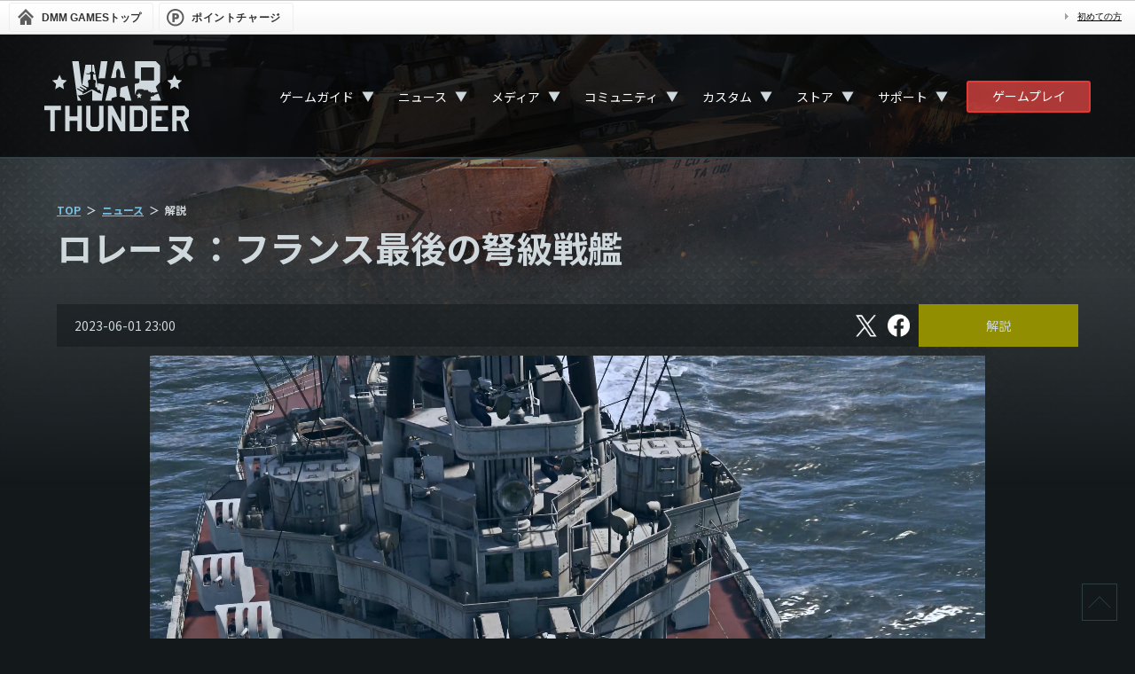

--- FILE ---
content_type: text/html; charset=UTF-8
request_url: https://warthunder.dmm.com/news/detail/11577?page=6
body_size: 9932
content:
<!DOCTYPE html>
<!--[if IE 8 ]><html lang="ja" class="ie8"><![endif]-->
<!--[if IE 9 ]><html lang="ja" class="ie9"><![endif]-->
<!--[if gt IE 9]><!--><html lang="ja"><!--<![endif]-->
        <head>
    <!-- Google Tag Manager -->
<script>(function(w,d,s,l,i){w[l]=w[l]||[];w[l].push({'gtm.start':
new Date().getTime(),event:'gtm.js'});var f=d.getElementsByTagName(s)[0],
j=d.createElement(s),dl=l!='dataLayer'?'&l='+l:'';j.async=true;j.src=
'https://www.googletagmanager.com/gtm.js?id='+i+dl;f.parentNode.insertBefore(j,f);
})(window,document,'script','dataLayer','GTM-PLC9LTZ');</script>
<!-- End Google Tag Manager -->
    <meta charset="utf-8">
    <meta http-equiv="X-UA-Compatible" content="IE=Edge"/>
    <meta name="viewport" content="width=device-width, initial-scale=1.0">

    <title>ロレーヌ：フランス最後の弩級戦艦 - War Thunder （ウォーサンダー）- DMM GAMES</title>

                                    <meta property="og:title" content="ロレーヌ：フランス最後の弩級戦艦 - War Thunder （ウォーサンダー）- DMM GAMES">
                                    <meta property="og:description" content="War Thunderのロレーヌ：フランス最後の弩級戦艦に関するページです。">
                            <meta property="og:image" content="https://img-freegames.dmm.com/client/wt/news/H7WEKy1c.jpg">
        <meta property="og:url" content="https://warthunder.dmm.com/news/detail/11577">
    <meta property="og:type" content="website">

    <meta name="keywords" content="">
    <meta name="description" content="War Thunderのロレーヌ：フランス最後の弩級戦艦に関するページです。">


    <link rel="icon" type="image/png" href="/images/official/base/favicon.png">
    <link href="/css/renewal/warthunder.css?20251030" rel="stylesheet" type="text/css">
    <link href="/js/lib/bxslider/jquery.bxslider.css" rel="stylesheet" type="text/css">
    <link href="/js/fancybox/jquery.fancybox-1.3.4.css" rel="stylesheet" type="text/css">
    <!--[if lt IE 9]>
    <script src="/js/html5shiv.min.js"></script>
    <![endif]-->
    <script src="/js/jquery-1.8.3.min.js"></script>
    <script src="/js/jquery.easing.js"></script>
    <script src="/js/fancybox/jquery.mousewheel-3.0.4.pack.js"></script>
    <script src="/js/fancybox/jquery.fancybox-1.3.4.pack.js"></script>

    <link rel="preconnect" href="https://fonts.gstatic.com">
    <link href="https://fonts.googleapis.com/css2?family=Noto+Sans+JP:wght@400;700&family=Roboto&display=swap" rel="stylesheet">
</head>

    <body>
    <!-- Google Tag Manager (noscript) -->
<noscript><iframe src="https://www.googletagmanager.com/ns.html?id=GTM-PLC9LTZ"
height="0" width="0" style="display:none;visibility:hidden"></iframe></noscript>
<!-- End Google Tag Manager (noscript) -->

        <div id="dmm_ntgnavi">
    <ul class="navi_left">
        <li class="ntg_top">
            <a href="https://games.dmm.com/">
                <span>
                    DMM GAMES<span>トップ</span>
                </span>
            </a>
        </li>
        <li class="ntg_poi">
            <a href="https://point.dmm.com/choice/pay?basket_service_type=freegame" target="_blank">
                <span>ポイントチャージ</span>
            </a>
        </li>
    </ul>
    <ul class="navi_right">
        <li class="ntg_poi">
            <a href="https://point.dmm.com/choice/pay?basket_service_type=freegame" class="arrow">
                ポイントチャージ
            </a>
        </li>
        <li>
            <a href="https://www.dmm.com/netgame/top/guide/startguide_html/=/ch_navi=/" class="arrow">
                初めての方
            </a>
        </li>
    </ul>
    <div class="clear"></div>
    <!-- [[ end of "dmm_ntgnavi" ]] -->
</div>
    <div id="wrapper">

        <div class="page_bg">
                            <img src="https://img-freegames.dmm.com/client/wt/contents/1IkQfxky.jpg" alt="">
                    </div>

                <div class="navigation">
    <div class="nav-container">
        <div class="nav_logo">
            <a href="/">
                <svg id="logo-wt" viewBox="0 0 167 80" xmlns="http://www.w3.org/2000/svg">
                    <path fill-rule="evenodd" clip-rule="evenodd" d="M166 80H161L156 68H152V80H147V51H161.215L165.978 55.8333V63.0833L161.038 68L166 80ZM161.038 61V58L159 56H152V63H159L161.038 61ZM123 51L142 50.978V56H128V63H135V68H128V75H142V80H123V51ZM38 51H43V80H38V68H29V80H24V51H29V63H38V51ZM19 56H12V80H7V56H0V51H19V56ZM53 73L55 75H61L63 73V51H68V75L63 80H53L48 75V51H53V73ZM88 69.5V51H93V80H87.7634L78 61.5V80H73V51H78.5L88 69.5ZM118 56V75L113 80H98V51H113L118 56ZM103 56V75H111L113 73V58L111 56H104H103Z"/>
                    <path fill-rule="evenodd" clip-rule="evenodd" d="M121.278 45L121 44H123L122 41.5L122.5 40.5L126.5 39.5L126.137 38.661L131 37L134 45H121.278ZM130.2 35L125.5 36.1299L125.258 35.3459L122.399 36.1299C122.179 35.6147 122 35 122 35H120L119 33H114V32.2773C114 32.2773 112.13 31.8741 110.525 31.8741C108.898 31.8741 107 32.2773 107 32.2773V33H106L103.972 38.3922V25.9383C105.753 25.5127 107.249 25.1543 108.15 24.9527C108.832 24.7959 109.162 23.6536 109.338 21.8616C109.513 19.9577 109.184 19.8681 107.49 19.7561C106.545 19.6889 105.335 19.6217 103.994 19.5769V0.0224006H128L133 5V24L128 29L130.2 35ZM126 7H111V22H126V7ZM92.6036 44.7312C92.6036 44.328 92.6036 43.8576 92.6036 43.2081C92.6036 42.1329 92.0978 42.1105 90.9104 41.6625C89.2392 41.0129 86.6005 40.4754 86.6005 40.4754C86.6005 40.4754 87.3261 31.9189 87.3921 31.3365C87.4801 30.5973 87.9199 30.3061 88.8214 29.8805C89.3052 29.6565 92.0979 28.9174 95.4402 28.0662L100 45H92.5376C92.6036 44.8656 92.6036 44.7536 92.6036 44.7312ZM87.3921 18.009C87.3481 17.3594 87.4141 11.9836 86.9083 10.9308C86.4246 9.87805 85.3031 8.5789 85.3031 8.5789H84.4455C84.4455 8.5789 83.3461 9.87805 82.8403 10.9308C82.3566 11.9836 82.4225 17.3594 82.3565 18.009C82.3126 18.6585 82.1806 18.8601 81.3011 19.0393C80.8173 19.1289 78.9922 19.1961 76.5733 19.2633L81.3011 0L88.4256 0.0224006L93.1314 19.2633C90.7345 19.1961 88.9094 19.1289 88.4256 19.0393C87.546 18.8601 87.4361 18.6585 87.3921 18.009ZM82.4005 31.3365C82.4665 31.9189 83.1921 40.4754 83.1921 40.4754C83.1921 40.4754 80.5314 41.0353 78.8822 41.6625C77.6948 42.1105 77.189 42.1553 77.189 43.2081C77.189 43.8576 77.189 44.328 77.189 44.7312C77.189 44.7536 77.1671 44.8656 77.255 45H69.9985L74.3304 28.0438C77.6948 28.895 80.4655 29.6341 80.9712 29.8581C81.8508 30.2837 82.3126 30.5749 82.4005 31.3365ZM62.2803 19.7337L65 0H72.5L69.6907 19.4201C66.854 19.5097 64.1054 19.5993 62.2803 19.7337ZM66.0844 45H59.5975H55.0677V33.778C55.0677 33.778 55.2437 33.7108 54.1662 33.778C53.0887 33.8452 48.339 37.0483 45.7442 37.9219C43.1715 38.773 38.2239 39.0418 38.2239 39.0418C38.2239 39.0418 40.2689 41.3265 41.5883 43.6336C41.8301 44.0368 42.028 44.5072 42.2259 45H38.2459L32 0H39.5L43.1715 28.4918L47.2175 4H54V12C53.3183 12.0896 52.9128 12.0732 52.2971 12.5884C52.2971 12.9915 52.2971 13.6192 52.2971 14H47L50 15H53L52.9787 20.8313C51.9672 21.0329 50.9777 21.4584 50.0542 22.0632C50.0542 22.9592 50.0542 23.8328 50.0542 24.7287C50.2741 24.7287 50.4939 24.7287 50.7138 24.7287V29.7461H49.0207L44.3369 27.1702L43.8312 28.0662L48.6688 31.0901L48.2071 32.7924H48.1411L41.1924 28.9622L40.6867 29.8581L45.4804 32.8596L44.7547 34.4724L38.048 30.7765L37.5422 31.6725L44.161 35.8163L43.5233 37.2275C44.2929 37.0931 45.0406 36.9139 45.6343 36.7123C48.273 35.8163 53.0667 32.546 54.1662 32.4564C54.452 32.434 54.584 32.434 54.6279 32.4116C54.6719 32.4116 54.8039 32.434 55.0897 32.4564C56.1892 32.5236 60.9829 35.8163 63.6216 36.7123C64.2373 36.9139 64.963 37.0931 65.7326 37.2275L63.7755 32.8596H61.0488L60.2133 29.8357H58.5201V24.8183C58.74 24.8183 58.9599 24.8183 59.1798 24.8183C59.1798 23.9223 59.1798 23.0488 59.1798 22.1528C58.2782 21.548 57.2887 21.1448 56.2771 20.9209L56 15H58.9L61.2028 28.2454L61.6206 25.0199C61.6206 25.0199 61.6206 25.0199 61.6426 25.0199C63.0059 25.3335 65.7106 25.9831 68.7011 26.7222L66.0844 45ZM56.9588 12.5884C56.3651 12.0732 55.7714 12.0896 55.0897 12V4H56.9368L58.75 14H57C57.022 13.5968 56.9588 12.9691 56.9588 12.5884ZM107.93 38.0114L108.92 35.8835L109.909 38.0114L112.218 38.3026L110.525 39.9154L110.965 42.2449L108.942 41.1025L106.919 42.2449L107.358 39.9154L105.665 38.3026L107.93 38.0114Z"/>
                    <path fill-rule="evenodd" clip-rule="evenodd" d="M22.5 32L17.5 29L12.5 32L13.5 26L9 22L15 21L17.5 15.5L20 21L26 22L21.5 26L22.5 32Z"/>
                    <path fill-rule="evenodd" clip-rule="evenodd" d="M154.5 32L149.5 29L144.5 32L145.5 26L141 22L147 21L149.5 15.5L152 21L158 22L153.5 26L154.5 32Z"/>
                </svg>
            </a>
        </div>

        <nav>
            <div class="nav-mobile"><a id="nav-toggle" href="#!"><span></span></a></div>
            <ul class="nav-list">
                <li class="dropdown_trigger">
                    <a href="/about">ゲームガイド</a>
                    <div class="dropsp_trigger">▼</div>
                    <ul class="nav-dropdown">
                        <li>
                            <a href="/about">ゲームについて</a>
                        </li>
                        <li>
                            <a href="/game/gamestart">ゲームの始め方</a>
                        </li>
                        <li>
                            <a href="/play-guide">ゲームプレイガイド</a>
                        </li>
                        <li>
                            <a href="/technics">航空機＆地上車両＆艦艇＆ヘリコプター紹介</a>
                        </li>
                        <li>
                            <a href="/features">特徴</a>
                        </li>
                        <li>
                            <a href="/invite">招待</a>
                        </li>
                        <li>
                            <a href="/clan">部隊</a>
                        </li>
                        <li>
                            <a href="/assistant">アシスタントアプリ</a>
                        </li>
                    </ul>
                </li>
                <li class="dropdown_trigger">
                    <a href="/news">ニュース</a>
                    <div class="dropsp_trigger">▼</div>
                    <ul class="nav-dropdown">
                        <li>
                            <a href="/news">すべて</a>
                        </li>
                                                    <li>
                                <a href="/news/information">お知らせ</a>
                            </li>
                                                    <li>
                                <a href="/news/maintenance">メンテナンス</a>
                            </li>
                                                    <li>
                                <a href="/news/event">イベント</a>
                            </li>
                                                    <li>
                                <a href="/news/sale">セール</a>
                            </li>
                                                    <li>
                                <a href="/news/art-media">メディア/アート</a>
                            </li>
                                                    <li>
                                <a href="/news/patch-notes">パッチノート</a>
                            </li>
                                                    <li>
                                <a href="/news/developer-blog">開発者ブログ</a>
                            </li>
                                                    <li>
                                <a href="/news/commentary">解説</a>
                            </li>
                                            </ul>
                </li>
                <li class="dropdown_trigger">
                    <a href="/media/video">メディア</a>
                    <div class="dropsp_trigger">▼</div>
                    <ul class="nav-dropdown">
                        <li>
                            <a href="/media/video">ビデオ</a>
                        </li>
                        <li>
                            <a href="/media/screenshots">スクリーンショット</a>
                        </li>
                        <li>
                            <a href="/media/wallpapers">壁紙</a>
                        </li>
                        <li>
                            <a href="/media/soundtrack">サウンドトラック</a>
                        </li>
                        <li>
                            <a href="/media/presskit">プレスキット</a>
                        </li>
                        <li>
                            <a href="/media/partnership">コンテンツパートナーシップ</a>
                        </li>
                        <li>
                            <a href="https://legal.gaijin.net/jp/contentrules" target="_blank">Gaijinコンテンツクリエイターガイドライン</a>
                        </li>
                    </ul>
                </li>
                <li class="dropdown_trigger">
                    <a href="/community">コミュニティ</a>
                    <div class="dropsp_trigger">▼</div>
                    <ul class="nav-dropdown">
                        <li>
                            <a href="/community">掲示板</a>
                        </li>
                        <li>
                            <a href="/community/image">画像掲示板</a>
                        </li>
                        <li>
                            <a href="https://forum.warthunder.com/" target="_blank">海外フォーラム</a>
                        </li>
                    </ul>
                </li>
                <li class="dropdown_trigger">
                    <a href="/custom">カスタム</a>
                    <div class="dropsp_trigger">▼</div>
                    <ul class="nav-dropdown">
                        <li>
                            <a href="/custom">カスタムについて</a>
                        </li>
                        <li>
                            <a href="/custom/camouflages">カモフラージュ</a>
                        </li>
                        <li>
                            <a href="/custom/sounds">サウンド</a>
                        </li>
                        <li>
                            <a href="/custom/cdk">CDK</a>
                        </li>
                        <li>
                            <a href="/custom/creatinglocations">ロケーションエディタ</a>
                        </li>
                        <li>
                            <a href="/custom/missioneditor">ミッションエディタ</a>
                        </li>
                    </ul>
                </li>
                <li class="dropdown_trigger">
                    <a href="https://store.gaijin.net/storefront.php?category=WarThunder&skin_lang=ja" target="_blank">ストア</a>
                    <div class="dropsp_trigger">▼</div>
                    <ul class="nav-dropdown">
                        <li>
                            <a href="https://store.gaijin.net/storefront.php?category=WarThunder&skin_lang=ja" target="_blank">Gaijin.Netストア（PC）</a>
                        </li>
                        <li>
                            <a href="https://store.playstation.com/ja-jp/search/warthunder/" target="_blank">PlayStation™Store（PS）</a>
                        </li>
                        <li>
                            <a href="/howtobuy_pc">購入方法</a>
                        </li>
                    </ul>
                </li>
                <li class="dropdown_trigger">
                    <a href="/inquiry/login">サポート</a>
                    <div class="dropsp_trigger">▼</div>
                    <ul class="nav-dropdown">
                        <li>
                            <a href="/inquiry/login">問い合わせ</a>
                        </li>
                        <li>
                            <a href="/faq">FAQ</a>
                        </li>
                        <li>
                            <a href="/spec">動作環境</a>
                        </li>
                        <li>
                            <a href="/termsofuse">WarThunderサービス利用規約</a>
                        </li>
                        <li>
                            <a href="https://legal.gaijin.net/jp/" target="_blank">Gaijin利用規約（総合サイト）</a>
                        </li>
                        <li>
                            <a href="https://legal.gaijin.net/jp/privacypolicy" target="_blank">プライバシーポリシー</a>
                        </li>
                        <li>
                            <a href="https://legal.gaijin.net/jp/codeofconduct" target="_blank">Gaijin行動規範</a>
                        </li>
                        <li>
                            <a href="/legals">ライセンス情報</a>
                        </li>
                        <li>
                            <a href="/transaction">特定商取引法に基づく表示</a>
                        </li>
                        <li>
                            <a href="/fund-settlement">資金決済法に基づく表示</a>
                        </li>
                    </ul>
                </li>
            </ul>
        </nav>

        <div class="nav_dmmplayer">
            <a class="fn-dmmplayer" href="/gameplayer_modal_parts">ゲームプレイ</a>
        </div>
    </div>
</div>

                <div class="contents">
    <div id="main" class="news">
        <div class="panel">
            <ul class="breadcrumb">
    <li><a href="/">TOP</a></li>
    <li><a href="/news">ニュース</a></li>
    <li>解説</li>
</ul>            <h1 class="capt">ロレーヌ：フランス最後の弩級戦艦</h1>
            <section>
                <div class="capt-news">
                    <span class="list-date">2023-06-01 23:00</span>
                                        <div class="box-social-btn mg-b-m">
                        <a href="https://twitter.com/WarThunderJP" onclick="window.open(encodeURI(decodeURI('http://twitter.com/share?url=https://warthunder.dmm.com/news/detail/11577&text=ロレーヌ：フランス最後の弩級戦艦')), 'tweetwindow', 'width=650, height=470, personalbar=0, toolbar=0, scrollbars=1, sizable=1');return false;" rel="nofollow" class="sns-x">
                            <span class="sr-only">X</span>
                        </a>
                        <a href="" onclick="window.open('https://www.facebook.com/sharer/sharer.php?u=https://warthunder.dmm.com/news/detail/11577', 'FBWindow', 'width=554, height=470, menubar=no, toolbar=no, scrollbars=yes'); return false;" rel="nofollow" class="facebook">
                            <span class="sr-only">フェイスブック</span>
                        </a>
                    </div>
                    <span class="news-category">
                                                                            <a href="/news/commentary" class="nc_exp">解説</a>
                                            </span>
                </div>
                <div class="sect-main">

                    <div class="tx-contents">
                        <p><video src="https://static.warthunder.com/upload/video/EN_Video/Lorraine_e49ba10a42aef00efb3cb450aa79e2cf.mp4" autoplay="autoplay" loop="loop" muted="muted" controls="controls" width="100%" height="530"></video><br><br>次期大型アップデート「ラ・ロワイヤル（LA ROYALE）」に伴い、フランスの「外洋海軍：大型艦（Blue-Water）」の技術ツリーの頂点に、プロヴァンス級戦艦ロレーヌが君臨します！<br><br><p><font size="5"><strong>ロレーヌ　戦艦　フランス　ランクV</strong></font></p><br>特徴：<br><br><li>340mm主砲を装備している点<li>非常に高性能な対空兵装を有する点<li>防御が平凡な点</li><br><div onclick="obj=document.getElementById('open_1').style; obj.display=(obj.display=='none')?'block':'none';" style="background-color:#232B35"><a style="cursor:pointer;">歴史（ここをクリックで展開されます。）</a></div><div id="open_1" style="display:none;clear:both; background-color:#232B35;"><br>1912年、フランスは17隻の新しい戦艦を建造するという野心的な造船計画を発表しました。そして、そのうちの3隻には直ちに資金が投入されました。当時のクールベ級戦艦よりも艦体が長い艦の建造を開始するためには、必要な造船インフラが不足していたため、海軍による会議では、新たに造船する艦の排水量を同じにすることを黙認せざるを得ませんでした。しかし、主砲の口径は、305mmから340mmに増加されました。このシリーズにおけるネームシップのプロヴァンス、ブルターニュ、そして、3番艦のロレーヌの3隻は、いずれも第一戦隊に配属されました。第一次世界大戦中、これらの姉妹艦は地中海で運用されたものの、戦闘へ積極的に参加することはありませんでした。戦間期には、これらの戦艦は大西洋艦隊の一員となりました。第二次世界大戦が始まる頃には、3隻ともヴィシー・フランス海軍の公海艦隊（Forces de haute mer）の一員となり、トゥーロンに拠点を置くことになりました。フランスの降伏後、戦艦ロレーヌはアレクサンドリアで武装解除されましたが、艦隊の一部として残りました。1942年、アレクサンドリアに抑留されていた艦の乗組員は自由フランス艦隊の一員となりました。同艦は、フランスを解放する連合国軍に火力支援を行いました。終戦後、1947年まで停泊しながら砲撃練習艦として使用され、退役後はしばらく海上の宿泊艦として使用されました。その後最終的には、1953年にスクラップとして売却されました。<br><br></div><br><table border="0" cellpadding="1" cellspacing="1" style="width:100%"><tbody><tr><td style="vertical-align:top; width:49%"><a class="fancybox" style="display: inline-block;" href="https://img-freegames.dmm.com/client/wt/news/z2V9QivM.jpg"><img rel="" class="nostretch" alt="" src="https://img-freegames.dmm.com/client/wt/news/z2V9QivM.jpg" unselectable="on" style=""></a></td></td><td style="width:2%"><br></td><td style="vertical-align:top; width:49%"><a class="fancybox" style="display: inline-block;" href="https://img-freegames.dmm.com/client/wt/news/Kbs6rL42.jpg"><img rel="" class="nostretch" alt="" src="https://img-freegames.dmm.com/client/wt/news/Kbs6rL42.jpg" unselectable="on" style=""></a></td></td></tr></tbody></table><br>『War Thunder』では、次期大型アップデート「ラ・ロワイヤル（LA ROYALE）」の実施と共にフランス最後の弩級戦艦ロレーヌが、フランスの「外洋海軍：大型艦（Blue-Water）」におけるトップランクの戦艦として登場します！<br><br>弩級戦艦の特徴は、その砲と装甲にあります。優れた砲を装備したロレーヌですが、ゲームに登場するのは中央主砲塔が撤去された近代化改装後のもので、指揮官の皆さまは艦の軸線上に配置された連装砲塔4基により8門の340mm砲にアクセス可能です。そのため、ロレーヌは舷側へ一斉砲撃を行うことができます。選択可能な砲弾が、ランクVにしては珍しく、SAP弾（半徹甲弾）は有していません。その代わり、HEF弾（破砕榴弾）の他に、APBC弾（仮帽付徹甲弾）とAP弾（徹甲弾）の2種類を利用することが可能です。なお、SAP弾（半徹甲弾）は、艦体両側にそれぞれ7門ずつ設置された、14門の138mm副砲で利用することができ、圧倒的な火力を誇ります！<br><br><p align="center"><img style="width:100%;" src="https://img-freegames.dmm.com/client/wt/news/X58jccVn.jpg" alt="" /></p><div style="background-color:rgb(29, 37, 44);"><br><p style="text-align:right">Download Wallpaper:&nbsp;&nbsp;<a href="https://img-freegames.dmm.com/client/wt/news/30lQ3lwv.jpg" target="_blank">1920x1080</a>&nbsp;&nbsp;<a href="https://img-freegames.dmm.com/client/wt/news/ZxfUtggh.jpg" target="_blank">2560x1440</a>&nbsp;&nbsp;<a href="https://img-freegames.dmm.com/client/wt/news/d7wtVWpe.jpg" target="_blank">3840x2160</a>&nbsp;&nbsp;</p><br></div><br>さらに特筆すべき点は、強力な防空砲が適切に配置されていることです。長距離の目標には8門の75mm砲、中距離には14門のボフォース 40mm、接近する航空機には25門の20mm機関砲で攻撃することができます。初期の戦艦にこのような航空機に対する防御が施されているのは、非常に稀です。<br><br>この艦の防御力に関しては、優れているとは言い難いでしょう。排水量の制限により、造船所は装甲を犠牲にせざるを得ませんでした。主装甲帯の厚さは220mm～250mm、装甲甲板の厚さは40mmに達します。主砲塔は比較的よく防御されており、前面には300mmの装甲を有します。ロレーヌは巡洋艦による攻撃には耐えることができますが、敵の戦艦が近距離にいる場合は、この艦を簡単に貫通することが可能であるため、常に敵から適切な距離を維持する必要があります。また、1,178名の控えめな乗組員数も、敵の戦艦の攻撃下では、生存性という点において有利には働くことはないでしょう。<br><br><table border="0" cellpadding="1" cellspacing="1" style="width:100%"><tbody><tr><td style="vertical-align:top; width:49%"><a class="fancybox" style="display: inline-block;" href="https://img-freegames.dmm.com/client/wt/news/bZIvSCWs.jpg"><img rel="" class="nostretch" alt="" src="https://img-freegames.dmm.com/client/wt/news/bZIvSCWs.jpg" unselectable="on" style=""></a></td></td><td style="width:2%"><br></td><td style="vertical-align:top; width:49%"><a class="fancybox" style="display: inline-block;" href="https://img-freegames.dmm.com/client/wt/news/xtWzPiD5.jpg"><img rel="" class="nostretch" alt="" src="https://img-freegames.dmm.com/client/wt/news/xtWzPiD5.jpg" unselectable="on" style=""></a></td></td></tr></tbody></table><br>実施まで残りわずかとなった次期大型アップデート「ラ・ロワイヤル（LA ROYALE）」では、この重厚で威厳溢れる戦艦ロレーヌが、フランス海軍の頂点に立ちます。この艦は、フランス海軍のクローズドベータテスト（CBT）に参加した皆さまが最初に体験する大型艦となるため、早期アクセスパックを購入して仲間に加わり、研究を大幅に加速させましょう！<br><br><hr color="#1d2b38"><br><p><strong>The War Thunder Team</strong></p></p>
                    </div>
                    <div class="news-footer-btn">
                        <a href="/news">一覧に戻る</a>
                    </div>
                </div><!-- //.sect-main -->
            </section>
        </div>
    </div>

</div>


        <div class="page-top">
            <a href="#">
                <div></div>
            </a>
        </div>
                <footer id="footer">
    <div class="footer_sns">
        <div class="fs_grid">
            <div class="fs_x">
                <a href="https://twitter.com/WarThunderJP" target="_blank">
                    <img src="/images/renewal/base/fs_x.png" alt="">
                </a>
            </div>
            <div class="fs_facebook">
                <a href="https://www.facebook.com/WarThunderJapan/" target="_blank">
                    <img src="/images/renewal/base/fs_facebook.png" alt="">
                </a>
            </div>
            <div class="fs_youtube">
                <a href="https://www.youtube.com/playlist?list=PLSYzEz_elyxVkVK-VO76MfXa-ldrZQ1ov" target="_blank">
                    <img src="/images/renewal/base/fs_youtube.png" alt="">
                </a>
            </div>
        </div>
    </div>
    <div class="footer_nav">
        <div>
            <a href="/about">
                <svg class="footer-icon icon-game">
                    <use xlink:href="/images/renewal/base/icon-joystick.svg#icon-joystick" />
                </svg>
                Game
            </a>
            <a href="/about">ゲームについて</a>
            <a href="/game/gamestart">ゲームの始め方</a>
            <a href="/play-guide">ゲームプレイガイド</a>
            <a href="/technics">航空機＆地上車両＆艦艇＆ヘリコプター紹介</a>
            <a href="/features">特徴</a>
            <a href="/invite">招待</a>
            <a href="/clan">部隊</a>
            <a href="/assistant">アシスタントアプリ</a>
        </div>
        <div>
            <a href="/news">
                <svg class="footer-icon icon-game">
                    <use xlink:href="/images/renewal/base/icon-book.svg#icon-book" />
                </svg>
                ニュース
            </a>
            <a href="/news">すべて</a>
                            <a href="/news/information">お知らせ</a>
                            <a href="/news/maintenance">メンテナンス</a>
                            <a href="/news/event">イベント</a>
                            <a href="/news/sale">セール</a>
                            <a href="/news/art-media">メディア/アート</a>
                            <a href="/news/patch-notes">パッチノート</a>
                            <a href="/news/developer-blog">開発者ブログ</a>
                            <a href="/news/commentary">解説</a>
                    </div>
        <div>
            <a href="/media/video">
                <svg class="footer-icon icon-game">
                    <use xlink:href="/images/renewal/base/icon-play.svg#icon-play" />
                </svg>
                メディア</a>
            <a href="/media/video">ビデオ</a>
            <a href="/media/screenshots">スクリーンショット</a>
            <a href="/media/wallpapers">壁紙</a>
            <a href="/media/soundtrack">サウンドトラック</a>
            <a href="/media/presskit">プレスキット</a>
            <a href="/media/partnership">コンテンツパートナーシップ</a>
            <a href="https://legal.gaijin.net/jp/contentrules" target="_blank">Gaijinコンテンツクリエイターガイドライン</a>
        </div>
        <div>
            <a href="/community">
                <svg class="footer-icon icon-game">
                    <use xlink:href="/images/renewal/base/icon-speech-bubbles.svg#icon-speech-bubbles" />
                </svg>
                コミュニティ</a>
            <a href="/community">掲示板</a>
            <a href="/community/image">画像掲示板</a>
            <a href="https://forum.warthunder.com/" target="_blank">海外フォーラム</a>
        </div>
        <div>
            <a href="/custom">
                <svg class="footer-icon icon-game">
                    <use xlink:href="/images/renewal/base/icon-gear.svg#icon-gear" />
                </svg>
                カスタム</a>
            <a href="/custom">カスタムについて</a>
            <a href="/custom/camouflages">カモフラージュ</a>
            <a href="/custom/sounds">サウンド</a>
            <a href="/custom/cdk">CDK</a>
            <a href="/custom/creatinglocations">ロケーションエディタ</a>
            <a href="/custom/missioneditor">ミッションエディタ</a>
        </div>
        <div>
            <a href="/inquiry/login">
                <svg class="footer-icon icon-game">
                    <use xlink:href="/images/renewal/base/icon-info.svg#icon-info" />
                </svg>
                サポート</a>
            <a href="/inquiry/login">問い合わせ</a>
            <a href="/faq">FAQ</a>
            <a href="/spec">動作環境</a>
            <a href="/termsofuse">WarThunderサービス利用規約</a>
            <a href="https://legal.gaijin.net/jp/" target="_blank">Gaijin利用規約（総合サイト）</a>
            <a href="https://legal.gaijin.net/jp/privacypolicy" target="_blank">プライバシーポリシー</a>
            <a href="https://legal.gaijin.net/jp/codeofconduct" target="_blank">Gaijin行動規範</a>
            <a href="/legals">ライセンス情報</a>
            <a href="/transaction">特定商取引法に基づく表示</a>
            <a href="/fund-settlement">資金決済法に基づく表示</a>
        </div>
    </div>

    <div class="footer-attention">
        <div class="footer-logos">
            <img src="/images/renewal/base/logo_footer_dmm.png" alt="DMM GAMES" class="logo-dmm">
            <img src="/images/renewal/base/logo_footer_gaijin.png" alt="Gaijin" class="logo-g">
            <img src="/images/renewal/base/logo-windows.png" alt="windows" class="logo-win">
            <img src="/images/renewal/base/logo-mac.png" alt="mac" class="logo-mac">
            <img src="/images/renewal/base/logo_footer_ps4.png" alt="Play Station 4" class="logo-ps4">
            <img src="/images/renewal/base/logo_footer_ps5.png" alt="Play Station 5" class="logo-ps5">
            <img src="/images/renewal/base/logo-vive.png" alt="vive" class="logo-vive">
            <img src="/images/renewal/base/logo-oculus.png" alt="oculus" class="logo-ocu">
            <img src="/images/renewal/base/logo_footer_cero.png" alt="CERO" class="logo-cero">
        </div>
        <p class="copyright">
            <small>Published by EXNOA LLC. © 2026 Gaijin Games Kft. All rights reserved.</small>
        </p>
    </div>
    <!-- [#footer] -->
</footer>

    </div>

        <script src="/js/lib/bxslider/jquery.bxslider.min.js"></script>
<script src="/js/warthunder.js?20221128"></script>
<script async src="https://platform.twitter.com/widgets.js" charset=“utf-8"></script>

    </body>
</html>


--- FILE ---
content_type: text/css
request_url: https://warthunder.dmm.com/css/renewal/warthunder.css?20251030
body_size: 30616
content:
@charset "UTF-8";
/*! normalize.css v3.0.3 | MIT License | github.com/necolas/normalize.css */
html {
    font-family: sans-serif;

    -ms-text-size-adjust: 100%;
    -webkit-text-size-adjust: 100%;
}

body {
    margin: 0;
}

article,
aside,
details,
figcaption,
figure,
footer,
header,
hgroup,
main,
menu,
nav,
section,
summary {
    display: block;
}

audio,
canvas,
progress,
video {
    display: inline-block;
    vertical-align: baseline;
}

audio:not([controls]) {
    display: none;
    height: 0;
}

[hidden],
template {
    display: none;
}

a {
    background-color: transparent;
}

a:active,
a:hover {
    outline: 0;
}

abbr[title] {
    border-bottom: 1px dotted;
}

b,
strong {
    font-weight: bold;
}

dfn {
    font-style: italic;
}

h1 {
    margin: 0.67em 0;
    font-size: 2em;
}

mark {
    background: #ff0;
    color: #000;
}

small {
    font-size: 80%;
}

sub,
sup {
    position: relative;
    vertical-align: baseline;
    font-size: 75%;
    line-height: 0;
}

sup {
    top: -0.5em;
}

sub {
    bottom: -0.25em;
}

img {
    border: 0;
}

svg:not(:root) {
    overflow: hidden;
}

figure {
    margin: 1em 40px;
}

hr {
    height: 0;
    box-sizing: content-box;
}

pre {
    overflow: auto;
}

code,
kbd,
pre,
samp {
    font-size: 1em;
    font-family: monospace, monospace;
}

button,
input,
optgroup,
select,
textarea {
    margin: 0;
    color: inherit;
    font: inherit;
}

button {
    overflow: visible;
}

button,
select {
    text-transform: none;
}

button,
html input[type=button],
input[type=reset],
input[type=submit] {
    cursor: pointer;

    -webkit-appearance: button;
}

button[disabled],
html input[disabled] {
    cursor: default;
}

button::-moz-focus-inner,
input::-moz-focus-inner {
    padding: 0;
    border: 0;
}

input {
    line-height: normal;
}

input[type=checkbox],
input[type=radio] {
    padding: 0;
    box-sizing: border-box;
}

input[type=number]::-webkit-inner-spin-button,
input[type=number]::-webkit-outer-spin-button {
    height: auto;
}

input[type=search] {
    box-sizing: content-box;

    -webkit-appearance: textfield;
}

input[type=search]::-webkit-search-cancel-button,
input[type=search]::-webkit-search-decoration {
    -webkit-appearance: none;
}

fieldset {
    margin: 0 2px;
    padding: 0.35em 0.625em 0.75em;
    border: 1px solid silver;
}

legend {
    padding: 0;
    border: 0;
}

textarea {
    overflow: auto;
}

optgroup {
    font-weight: bold;
}

table {
    border-spacing: 0;
    border-collapse: collapse;
}

td,
th {
    padding: 0;
}

*,
*:before,
*:after {
    box-sizing: border-box;
}

html,
body,
div,
span,
applet,
object,
iframe,
h1,
h2,
h3,
h4,
h5,
h6,
p,
blockquote,
pre,
a,
abbr,
acronym,
address,
big,
cite,
code,
del,
dfn,
em,
img,
ins,
kbd,
q,
s,
samp,
small,
strike,
strong,
sub,
sup,
tt,
var,
b,
u,
i,
center,
dl,
dt,
dd,
ol,
ul,
li,
fieldset,
form,
label,
legend,
table,
caption,
tbody,
tfoot,
thead,
tr,
th,
td,
article,
aside,
canvas,
details,
embed,
figure,
figcaption,
footer,
header,
hgroup,
menu,
nav,
output,
ruby,
section,
summary,
time,
mark,
audio,
video {
    margin: 0;
    padding: 0;
    border: 0;
    vertical-align: bottom;
    font: inherit;
    font-size: 100%;
}

html {
    font-size: 10px;
}

input,
button,
select,
textarea {
    font-size: inherit;
    font-family: inherit;
    line-height: inherit;
}

ol,
ul {
    list-style: inside none;
}

table {
    max-width: 100%;
    word-wrap: break-word;
}

th,
td {
    vertical-align: middle;
}

figure {
    margin: 0;
}

img {
    vertical-align: middle;
}

/* CSS Document */
/* ========================= [ #dmm_ntgnavi ] */
#dmm_ntgnavi {
    display: -webkit-box;
    display: -webkit-flex;
    display: -ms-flexbox;
    display: flex;
    -ms-flex-pack: justify;
    border-top: 1px solid #ccc;
    border-bottom: 1px solid #ccc;
    background: url(../../images/dmm_olgnavi/bg_navimain.gif) center center repeat-x;
    font-size: 12px;
    font-family: "メイリオ", "Meiryo", "Hiragino Kaku Gothic Pro", "ヒラギノ角ゴ Pro W3", "ＭＳ Ｐゴシック", Verdana, sans-serif;

    -webkit-box-pack: justify;
    -webkit-justify-content: space-between;
    justify-content: space-between;
}
#dmm_ntgnavi ul {
    display: -webkit-box;
    display: -webkit-flex;
    display: -ms-flexbox;
    display: flex;
    margin: 2px 0;
    padding: 0;
    list-style: none;
}
#dmm_ntgnavi ul li {
    margin: 0 6px 0 0;
    line-height: 15px;
}
#dmm_ntgnavi ul.navi_left {
    -webkit-box-flex: 2;
    -webkit-flex-grow: 2;
    -ms-flex-positive: 2;
    flex-grow: 2;
}
#dmm_ntgnavi ul.navi_left li a {
    display: block;
    padding: 0 3px 0 8px;
    border: 1px solid #eee;
    border-radius: 3px;
    text-decoration: none;
}
#dmm_ntgnavi ul.navi_left li a:hover {
    border: 1px solid #666;
    border-radius: 3px;
    background: #eee;
}
#dmm_ntgnavi ul.navi_left li a > span {
    display: block;
    padding: 9px 10px 7px 28px;
    color: #333;
    white-space: nowrap;
    font-weight: bold;
}
#dmm_ntgnavi ul.navi_left li.dmm_top img {
    margin: 8px 5px 8px 0;
}
#dmm_ntgnavi ul.navi_left li.ntg_top {
    margin-left: 10px;
}
#dmm_ntgnavi ul.navi_left li.ntg_top a > span {
    background: url(../../images/dmm_olgnavi/bg_bt_olgtop.gif) 0 center no-repeat;
}
#dmm_ntgnavi ul.navi_left li.ntg_chip a > span {
    background: url(../../images/dmm_olgnavi/bg_bt_chip.gif) 0 center no-repeat;
    letter-spacing: 0.05em;
}
#dmm_ntgnavi ul.navi_left li.ntg_poi a > span {
    background: url(../../images/dmm_olgnavi/bg_bt_point.gif) 0 center no-repeat;
    letter-spacing: 0.05em;
}
#dmm_ntgnavi ul.navi_right {
    -ms-flex-pack: end;
    font-size: 10px;

    -webkit-box-flex: 1;
    -webkit-flex-grow: 1;
    -ms-flex-positive: 1;
    flex-grow: 1;
    -webkit-box-pack: end;
    -webkit-justify-content: flex-end;
    justify-content: flex-end;
}
#dmm_ntgnavi ul.navi_right li {
    margin: 0 10px 0 0;
    padding: 8px 5px;
}
#dmm_ntgnavi ul.navi_right li.ntg_chip,
#dmm_ntgnavi ul.navi_right li.ntg_poi {
    display: none;
}
#dmm_ntgnavi .arrow {
    padding-left: 14px;
    background: url(../../images/dmm_olgnavi/arrow_common.gif) no-repeat left center;
    color: initial;
    text-decoration: underline;
}
#dmm_ntgnavi .tx-point {
    color: #ff4b4b !important;
    font-weight: bold;
    font-size: 16px;
}
#dmm_ntgnavi p {
    margin: 0;
    line-height: 2.6em;
}
#dmm_ntgnavi .clear {
    clear: both;
}

@media (max-width: 960px) {
    #dmm_ntgnavi ul {
        -ms-flex-pack: justify;

        -webkit-box-pack: justify;
        -webkit-justify-content: space-between;
        justify-content: space-between;
    }
    #dmm_ntgnavi ul.navi_left {
        -webkit-box-flex: 2;
        -webkit-flex-grow: 2;
        -ms-flex-positive: 2;
        flex-grow: 2;
    }
    #dmm_ntgnavi ul.navi_left li.ntg_top a > span > span {
        display: none;
    }
    #dmm_ntgnavi ul.navi_left li.ntg_chip,
    #dmm_ntgnavi ul.navi_left li.ntg_poi {
        display: none;
    }
    #dmm_ntgnavi ul.navi_right li {
        display: none;
    }
    #dmm_ntgnavi ul.navi_right li.ntg_chip,
    #dmm_ntgnavi ul.navi_right li.ntg_poi {
        display: list-item;
    }
}
/* --- foudation _bass.scss --- */
body {
    background: #13191b;
    color: #cfd8dc;
    font-size: 14px;
    font-family: "Noto Sans JP", "Roboto", "Hiragino Kaku Gothic Pro", "ヒラギノ角ゴ Pro W3", "メイリオ", Meiryo, "ＭＳ Ｐゴシック", Verdana, sans-serif;
    line-height: 1;
}

h1,
h2,
h3,
h4,
h5,
h6 {
    font-weight: bold;
}

a {
    color: #75c1e2;
    text-decoration: none;
}
a:hover {
    color: #f9b43b;
    text-decoration: underline;
}

strong,
b {
    font-weight: bold;
}

#fancybox-wrap {
    margin-left: 20px;
    padding: 40px 0 !important;
    background: url(../../images/official/base/fancybox_title_bg.png) 0 0 repeat;
    box-shadow: 0 0 5px #000;
}

#fancybox-title {
    position: absolute;
    top: 0;
    left: 0;
    width: 100%;
    height: 40px;
    padding: 0;
    text-align: left;
    line-height: 39px;
}

#fancybox-title-outside {
    overflow: hidden;
    padding: 0 50px 0 10px;
    text-overflow: ellipsis;
    white-space: nowrap;
    font-size: 14px;
    font-family: "Noto Sans JP", "Roboto", "Hiragino Kaku Gothic Pro", "ヒラギノ角ゴ Pro W3", "メイリオ", Meiryo, "ＭＳ Ｐゴシック", Verdana, sans-serif;
}

.fancybox-caption {
    display: none;
}

.fancybox-caption-inner {
    position: absolute;
    bottom: 0;
    left: 0;
    z-index: 9900;
    height: 40px;
    line-height: 39px;
}
.fancybox-caption-inner a {
    text-decoration: none;
}
.fancybox-caption-inner a:hover {
    text-decoration: none;
}
.fancybox-caption-inner p {
    padding: 0 10px;
}
.fancybox-caption-inner.box-text {
    position: absolute;
    top: 50px;
    right: 10px;
    bottom: auto;
    left: 10px;
    overflow: auto;
    max-width: 100%;
    max-height: 500px;
    height: auto;
    padding: 10px;
    background: #000;
    background: rgba(0, 0, 0, 0.7);
}
@media (max-width: 959px) {
    .fancybox-caption-inner.box-text {
        position: relative;
        top: 0;
        right: 0;
        left: 0;
        width: 90%;
        background: none;
    }
}
.fancybox-caption-inner.box-text p {
    margin-top: 10px;
    padding: 0;
    line-height: 22px;
}
.fancybox-caption-inner.box-text p:first-child {
    margin-top: 0;
}
@media (max-width: 959px) {
    .fancybox-caption-inner.box-text p {
        width: 90%;
        margin: 10px auto;
    }
}
.fancybox-caption-inner.box-text.left {
    left: 10px;
    width: 330px;
}
@media (max-width: 959px) {
    .fancybox-caption-inner.box-text.left {
        left: 0;
        width: 90%;
    }
}
.fancybox-caption-inner.box-text.right {
    right: 10px;
    left: auto;
    width: 330px;
}
@media (max-width: 959px) {
    .fancybox-caption-inner.box-text.right {
        right: 0;
        width: 90%;
    }
}
.fancybox-caption-inner.box-text.full {
    right: 10px;
}
@media (max-width: 959px) {
    .fancybox-caption-inner.box-text.full {
        right: 0;
    }
}

#fancybox-close {
    top: -40px !important;
    right: 0 !important;
    width: 40px !important;
    height: 40px !important;
    background: transparent url(../../js/fancybox/fancy_close.png) !important;
}

#fancybox-left,
#fancybox-right {
    z-index: 9901 !important;
}

/* --- layout _wrapper.scss --- */
#wrapper {
    position: relative;
    width: 100%;
}
#wrapper .page_bg,
#wrapper .top_movie {
    position: absolute;
    top: 0;
    overflow: hidden;
    width: 100%;
    -webkit-animation: top_dafe 1s ease;
    animation: top_dafe 1s ease;
}
@media (min-width: 960px) {
    #wrapper .page_bg,
    #wrapper .top_movie {
        padding-top: 42.8%;
    }
}
@media (max-width: 959px) {
    #wrapper .page_bg,
    #wrapper .top_movie {
        height: 300px;
    }
}
#wrapper .page_bg img,
#wrapper .page_bg video,
#wrapper .top_movie img,
#wrapper .top_movie video {
    position: absolute;
    top: 0;
    width: 104%;
    height: 104%;

    object-fit: cover;
}
#wrapper .page_bg::after,
#wrapper .top_movie::after {
    position: absolute;
    bottom: 0;
    left: 0;
    z-index: 2;
    width: 100%;
    height: 50%;
    background: -webkit-linear-gradient(top, transparent 0, #13191b 85%);
    background: linear-gradient(180deg, transparent 0, #13191b 85%);
    content: "";
}
#wrapper .page_bg::before {
    position: absolute;
    top: 0;
    left: 0;
    z-index: 1;
    width: 100%;
    height: 100%;
    background: rgba(19, 25, 27, 0.5);
    content: "";
}
#wrapper .top_movie::before {
    position: absolute;
    top: 0;
    left: 0;
    z-index: 1;
    width: 100%;
    height: 100%;
    background: url(/images/renewal/base/overlay-video.png);
    content: "";
}
#wrapper .promo_terea {
    position: absolute;
    top: 0;
    left: 50%;
    z-index: 51;
    max-width: 1180px;
    width: 100%;
    padding: 120px 0 0;
    -webkit-transform: translateX(-50%);
    -ms-transform: translateX(-50%);
    transform: translateX(-50%);
}
@media only screen and (max-width: 959px) {
    #wrapper .promo_terea {
        padding: 80px 0 0;
    }
}
#wrapper .promo_terea .promo_trigger {
    position: absolute;
    right: 0;
    z-index: 200;
    display: -webkit-box;
    display: -webkit-flex;
    display: -ms-flexbox;
    display: flex;
    width: 45px;
    height: 45px;
    border: 1px solid #31424a;
    background-color: #263238;
    cursor: pointer;
    -webkit-transition: all 0.3s ease;
    transition: all 0.3s ease;
}
#wrapper .promo_terea .promo_trigger .pt_1 {
    position: absolute;
    top: 5px;
    right: 7px;
    left: 7px;
    height: 14px;
    border: 2px solid #455a64;
    border-radius: 2px;
    -webkit-transition: all 0.3s ease;
    transition: all 0.3s ease;
}
#wrapper .promo_terea .promo_trigger .pt_2 {
    position: absolute;
    top: 21px;
    left: 19px;
    width: 6px;
    height: 6px;
    margin: 0 auto;
    border-top: 2px solid #455a64;
    border-right: 2px solid #455a64;
    -webkit-transition: all 0.3s ease;
    transition: all 0.3s ease;
    -webkit-transform: rotate(135deg);
    -ms-transform: rotate(135deg);
    transform: rotate(135deg);
}
#wrapper .promo_terea .promo_trigger .pt_3 {
    position: absolute;
    right: 7px;
    bottom: 5px;
    left: 7px;
    height: 6px;
    border: 2px solid #455a64;
    border-radius: 2px;
    -webkit-transition: all 0.3s ease;
    transition: all 0.3s ease;
}
#wrapper .promo_terea .promo_trigger.active .pt_1 {
    height: 6px;
}
#wrapper .promo_terea .promo_trigger.active .pt_2 {
    top: 12px;
}
#wrapper .promo_terea .promo_trigger.active .pt_3 {
    height: 15px;
}
#wrapper .promo {
    position: absolute;
    top: 0;
    left: 50%;
    z-index: 50;
    max-width: 450px;
    width: 50%;
    padding: 180px 0;
    text-align: center;
    -webkit-transform: translateX(-50%);
    -ms-transform: translateX(-50%);
    transform: translateX(-50%);
}
@media only screen and (max-width: 959px) {
    #wrapper .promo {
        padding: 80px 0;
    }
}
#wrapper .promo .promo_logo {
    width: 100%;
    margin: 90px 0;
}
@media only screen and (max-width: 959px) {
    #wrapper .promo .promo_logo {
        margin: 30px 0;
    }
}
#wrapper .promo .promo_logo img {
    width: 100%;
}
#wrapper .promo .promo_bt1 {
    width: 80%;
    margin: 30px auto;
    border-radius: 3px;
    font-size: 28px;
    box-sizing: content-box;
}
#wrapper .promo .promo_bt1 a {
    display: block;
    padding: 20px;
    border: #e53935 solid 1.5px;
    border-radius: 3px;
    background: rgba(240, 75, 72, 0.7);
    color: #fff;
    text-decoration: none;
    -webkit-transition: all 0.3s;
    transition: all 0.3s;
}
#wrapper .promo .promo_bt1 a:hover {
    background: #e53935;
    box-shadow: 0 0 10px #e53935;
}
@media only screen and (max-width: 959px) {
    #wrapper .promo .promo_bt1 {
        margin: 10px auto;
        font-size: 16px;
    }
    #wrapper .promo .promo_bt1 a {
        padding: 10px;
    }
}
#wrapper .promo .promo_bt2 {
    width: 80%;
    margin: 30px auto;
    border-radius: 3px;
    font-size: 24px;
    box-sizing: content-box;
    -webkit-transition: all 0.3s;
    transition: all 0.3s;
}
#wrapper .promo .promo_bt2 a {
    display: block;
    padding: 15px;
    border: #b0bec5 solid 1.5px;
    border-radius: 3px;
    color: #b0bec5;
    text-decoration: none;
    -webkit-transition: all 0.3s;
    transition: all 0.3s;
}
#wrapper .promo .promo_bt2 a:hover {
    border: #92d3f9 solid 1.5px;
    color: #92d3f9;
}
@media only screen and (max-width: 959px) {
    #wrapper .promo .promo_bt2 {
        display: none;
    }
}
#wrapper .promo .promo_sc {
    position: relative;
    width: 40px;
    margin: 50px auto;
}
@media only screen and (max-width: 959px) {
    #wrapper .promo .promo_sc {
        display: none;
    }
}
#wrapper .promo .promo_sc .psc_1 {
    width: 20px;
    height: 20px;
    border-top: 1px solid #fff;
    border-right: 1px solid #fff;
    -webkit-transform: rotate(135deg);
    -ms-transform: rotate(135deg);
    transform: rotate(135deg);
    -webkit-animation: top_sc1 4s ease infinite;
    animation: top_sc1 4s ease infinite;
}
#wrapper .promo .promo_sc .psc_2 {
    position: relative;
    width: 20px;
    height: 20px;
    border-top: 1px solid #fff;
    border-right: 1px solid #fff;
    -webkit-transform: rotate(135deg);
    -ms-transform: rotate(135deg);
    transform: rotate(135deg);
    -webkit-animation: top_sc2 4s ease infinite;
    animation: top_sc2 4s ease infinite;
}
#wrapper .top_movie,
#wrapper .promo {
    display: block;
}
#wrapper .top_movie.close,
#wrapper .promo.close {
    display: none;
}
#wrapper .wrap-bg {
    position: absolute;
    top: 0;
    left: 0;
    width: 100%;
    height: 100%;
}
#wrapper .wrap-bg > div {
    position: absolute;
    top: 0;
    left: 0;
    width: 100%;
    height: 100%;
    background-position: 50% 0;
    background-repeat: no-repeat;
    opacity: 0;
    -ms-filter: "alpha(opacity=0)";
}

/* --- layout _header.scss --- */
/* --- layout _contents.scss --- */
.contents {
    position: relative;
    z-index: 10;
    max-width: 1180px;
    width: 90%;
    margin: 0 auto 110px;
    padding: 160px 0 0;
}
@media only screen and (max-width: 959px) {
    .contents {
        padding: 70px 0 0;
    }
}

/* --- layout _footer.scss --- */
#footer {
    position: relative;
    z-index: 10;
    width: 100%;
    padding: 0 0 50px;
    background-color: #0e0f14;
}
#footer a {
    color: #546e7a;
    text-decoration: none;
}
#footer a svg {
    fill: #546e7a;
}
#footer a:hover {
    color: #fff;
}
#footer a:hover svg {
    fill: #fff;
}

.footer_sns {
    margin: 0 0 20px;
    background: #263238;
}
.footer_sns .fs_grid {
    display: -ms-grid;
    display: grid;
    max-width: 1180px;
    width: 100%;
    margin: 0 auto;

    -ms-grid-columns: (minmax(33%, 1fr))[auto-fit];
    grid-template-columns: repeat(auto-fit, minmax(33%, 1fr));
}
.footer_sns .fs_grid .fs_x {
    background: #000;
}
.footer_sns .fs_grid .fs_x:hover {
    background: #0e0e0e;
}
.footer_sns .fs_grid .fs_facebook {
    background: #005cbb;
}
.footer_sns .fs_grid .fs_facebook:hover {
    background: #116dc9;
}
.footer_sns .fs_grid .fs_youtube {
    background: #c41717;
}
.footer_sns .fs_grid .fs_youtube:hover {
    background: #d61e1e;
}
.footer_sns .fs_grid .fs_youtube img {
    position: relative;
    top: 3px;
}
.footer_sns .fs_grid a {
    display: -ms-grid;
    display: grid;
    -ms-flex-align: center;
    padding: 10px;

    -webkit-box-align: center;
    -webkit-align-items: center;
    align-items: center;
    -ms-grid-column-align: center;
    justify-items: center;
}

.footer-attention {
    max-width: 1180px;
    width: 90%;
    margin: 0 auto 0;
}
.footer-attention .acceptable {
    margin-bottom: 20px;
    list-style: none;
    text-align: center;
    font-size: 0;
    line-height: 0;
}
.footer-attention .acceptable li {
    display: inline-block;
    padding: 0 9px;
    font-size: 13px;
    line-height: 1.3em;
}
.footer-attention .acceptable li:first-child {
    border-left: 0;
}
.footer-attention .footer-logos {
    margin: 40px auto 0;
    text-align: center;
}
.footer-attention .footer-logos img {
    margin: 0 10px 20px 10px;
}
.footer-attention .footer-logos img.logo-dmm {
    position: relative;
    bottom: 2px;
    width: 110px;
    height: auto;
}
.footer-attention .footer-logos img.logo-g {
    width: 82px;
}
.footer-attention .footer-logos img.logo-win {
    width: 98px;
}
.footer-attention .footer-logos img.logo-mac {
    width: 28px;
}
.footer-attention .footer-logos img.logo-ps4 {
    width: 84px;
    margin: 0 5px 20px 12px;
}
.footer-attention .footer-logos img.logo-ps5 {
    width: 84px;
}
.footer-attention .footer-logos img.logo-vive {
    width: 46px;
}
.footer-attention .footer-logos img.logo-ocu {
    width: 40px;
}
.footer-attention .footer-logos img.logo-cero {
    width: 40px;
}
@media (max-width: 959px) {
    .footer-attention .footer-logos img {
        margin: 0 2vw 20px;
    }
    .footer-attention .footer-logos img.logo-dmm {
        bottom: 0;
        width: 20%;
    }
    .footer-attention .footer-logos img.logo-g {
        width: 16%;
    }
    .footer-attention .footer-logos img.logo-win {
        width: 20%;
    }
    .footer-attention .footer-logos img.logo-mac {
        width: 6%;
    }
    .footer-attention .footer-logos img.logo-ps4 {
        width: 21%;
        margin: 0 0 20px 1vw;
    }
    .footer-attention .footer-logos img.logo-ps5 {
        width: 19%;
    }
    .footer-attention .footer-logos img.logo-vive {
        width: 10%;
    }
    .footer-attention .footer-logos img.logo-ocu {
        width: 10%;
    }
    .footer-attention .footer-logos img.logo-cero {
        width: 8%;
    }
}
.footer-attention .copyright {
    margin: 10px 0 0;
    color: #546e7a;
    text-align: center;
}
.footer-attention .copyright small {
    color: #546e7a;
    font-size: 12px;
}

.footer_nav {
    display: -ms-grid;
    display: grid;
    max-width: 1180px;
    width: 90%;
    margin: 0 auto 50px auto;

    -ms-grid-columns: (minmax(180px, 1fr))[auto-fit];
    grid-template-columns: repeat(auto-fit, minmax(180px, 1fr));
    gap: 20px;
}
.footer_nav a {
    display: block;
    margin: 6px 0;
}
.footer_nav .footer-icon {
    display: inline-block;
    width: 20px;
    height: 20px;
    vertical-align: middle;
    -webkit-transition: fill 0.3s ease;
    transition: fill 0.3s ease;
}
.footer_nav .icon-game {
    margin: -6px 7px 0 0;
}

/* --- component _box.scss --- */
.box-list {
    margin: -10px 0 15px;
    padding: 0 10px;
}
.box-list li {
    position: relative;
    width: 100%;
    padding: 4px 0;
    border-bottom: 1px solid #363948;
}
.box-list li:before,
.box-list li:after {
    display: table;
    clear: both;
    content: " ";
}
.box-list li:hover {
    background: url(../../images/official/base/bg_boxlist_hover.png) 50% 0 no-repeat;
}
.box-list a {
    display: block;
    overflow: hidden;
    color: #cfd8dc;
}
.box-list a:hover {
    text-decoration: none;
}
.box-list span {
    display: block;
    float: left;
    line-height: 25px;
}
.box-list .list-thumbnail {
    position: relative;
    margin-right: 5px;
    border: 1px solid #363948;
    background: #fff;
}
.box-list .list-thumbnail:after {
    position: absolute;
    top: 0;
    left: 0;
    width: 100%;
    height: 100%;
    border: 1px solid #0e0f14;
    content: " ";
}
.box-list .list-detail {
    display: inline-block;
    margin-left: 5px;
}
.box-list .list-title {
    overflow: hidden;
    width: 425px;
    padding-left: 5px;
    text-overflow: ellipsis;
    white-space: nowrap;
}
.box-list .list-new {
    padding-right: 5px;
    padding-left: 5px;
    color: #e71a1a;
    font-weight: bold;
    font-size: 13px;
}
.box-list .list-date {
    float: right;
    font-size: 11px;
}
.box-list .list-contents {
    width: 900px;
    padding: 5px 0 0 10px;
    line-height: 22px;
}
.box-list .list-contents:hover {
    text-decoration: none;
}
.box-list.box-list-pic {
    padding: 0;
}
.box-list.box-list-pic li {
    min-height: 145px;
    padding: 10px;
}
.box-list.box-list-pic li:hover {
    background-position: 250px 4px;
}
.box-list.box-list-pic li:hover .list-thumbnail img {
    opacity: 0.8;
    -ms-filter: "alpha(opacity=80)";
}
.box-list.box-list-pic li img {
    width: 175px;
    height: 120px;
}
.box-list.box-list-pic .list-thumbnail {
    position: absolute;
    top: 10px;
    left: 10px;
    background: #fff;
}
.box-list.box-list-pic .list-detail {
    display: block;
    overflow: hidden;
    margin-left: 185px;
}
.box-list.box-list-pic .list-title {
    width: 477px;
}
.sect-main .box-list.box-list-pic .list-title {
    width: 457px;
}
.box-list.box-list-pic .list-contents {
    width: auto;
    margin-left: 185px;
    padding-left: 0;
}
.box-list.box-list-news {
    padding: 0;
}
.box-list.box-list-news li {
    padding: 10px;
}
.box-list.box-list-news li:hover {
    background-position: 50% 4px;
}
.box-list.box-list-news .list-title {
    width: 665px;
}
.sect-main .box-list.box-list-news .list-title {
    width: 645px;
}
.box-list.box-list-news .list-detail {
    width: 100%;
    margin-left: 0;
}
.box-list.box-community li a {
    display: inline-block;
    width: 83%;
}
.box-list.box-community li a.tx-tag {
    position: relative;
    z-index: 10;
    float: right;
    width: 16%;
    padding-left: 16px;
    background: url(../../images/official/community/pic_tag.png) 0 0 no-repeat;
    color: #d7d5e0;
    line-height: 20px;
    line-height: 26px;
}
.box-list.box-community li a.tx-tag.active,
.box-list.box-community li a.tx-tag:hover {
    background-position: 0 -26px;
    color: #f9b43b;
}
.box-list.box-community li a.tx-tag span {
    font-weight: normal;
    font-size: 11px;
}

.box-picture {
    margin: -25px -4px 15px;
    padding: 0 10px;
}
.box-picture:before,
.box-picture:after {
    display: table;
    clear: both;
    content: " ";
}
.box-picture li {
    position: relative;
    float: left;
    width: 225px;
    height: 190px;
    margin: 15px 4px 0;
}
.box-picture a {
    display: block;
    width: 100%;
    height: 100%;
    color: #cfd8dc;
}
.box-picture span {
    position: relative;
    display: block;
    float: left;
    line-height: 1.5;
}
.box-picture .thumb {
    width: 223px;
    height: 146px;
    background-position: 50% 50%;
    background-size: cover;
    background-repeat: no-repeat;
}
.box-picture .list-title {
    overflow: hidden;
    width: 189px;
    text-overflow: ellipsis;
    white-space: nowrap;
}
.box-picture .list-new {
    color: #e71a1a;
    font-weight: bold;
    font-size: 13px;
}
.box-picture .list-date {
    width: 227px;
    padding-right: 4px;
    text-align: right;
    font-size: 11px;
    line-height: 11px;
}

.box-txarea .capt-sub {
    margin-top: 15px;
    margin-bottom: 5px;
}
.box-txarea p {
    margin-top: 0;
}

.attention_info {
    position: relative;
    margin: 40px 0;
    padding: 20px 30px 20px 60px;
    border-left: 5px solid #039be5;
    background: #263238;
}
.attention_info p {
    margin: 0;
    font-size: 20px;
    line-height: 1.4em;
}
@media (max-width: 959px) {
    .attention_info p {
        font-size: 14px;
    }
}
.attention_info::after {
    position: absolute;
    top: 20px;
    left: 19px;
    width: 24px;
    height: 24px;
    background: url(/images/renewal/media/icon-info.svg) no-repeat 0 0;
    background-size: contain;
    content: "";
}

.attention_caution {
    position: relative;
    margin: 40px 0;
    padding: 20px 30px 20px 60px;
    border-left: 5px solid #c62828;
    background: #263238;
}
.attention_caution p {
    margin: 0;
    font-size: 20px;
    line-height: 1.4em;
}
@media (max-width: 959px) {
    .attention_caution p {
        font-size: 14px;
    }
}
.attention_caution::after {
    position: absolute;
    top: 20px;
    left: 19px;
    width: 24px;
    height: 24px;
    background: url(/images/renewal/base/icon_caution.png) no-repeat 0 0;
    background-size: contain;
    content: "";
}

/* --- component _breadcrumb.scss --- */
.breadcrumb {
    margin: 30px 0 10px;
    list-style: none;
    font-weight: bold;
    font-size: 12px;
    line-height: 1.4em;
}
.breadcrumb:before,
.breadcrumb:after {
    display: table;
    clear: both;
    content: " ";
}
.breadcrumb li {
    float: left;
    margin-left: 0.5em;
    text-transform: none;
}
.breadcrumb li:before {
    display: inline;
    margin-right: 0.5em;
    content: "＞";
}
.breadcrumb li:first-child {
    margin-left: 0;
}
.breadcrumb li:first-child:before {
    display: none;
}
.breadcrumb a {
    text-decoration: underline;
}
.breadcrumb a:hover {
    text-decoration: none;
}

/* --- component _btn.scss --- */
.btn {
    position: relative;
    display: inline-block;
    min-width: 200px;
    padding: 8px 15px;
    border: 1px solid #363948;
    border: 1px solid #363948;
    color: #cfd8dc;
    text-align: center;
    text-decoration: none;
    text-shadow: -1px -1px 1px #131f2a;
    font-weight: bold;
    font-size: 16px;
    line-height: 20px;
    cursor: pointer;
}
.btn:after {
    position: absolute;
    top: 0;
    left: 0;
    width: 100%;
    height: 100%;
    border: 1px solid #0e0f14;
    content: " ";
}
.btn {
    box-shadow: 0 0 5px #000;
}
.btn:hover {
    position: relative;
    top: 1px;
    color: #cfd8dc;
    text-decoration: none;
}
.btn.btn-sm {
    min-width: 140px;
    padding: 6px 15px 4px;
    text-shadow: 0 0 5px #000;
    font-weight: normal;
    font-size: 14px;
    line-height: 18px;
}

.btn-base1 {
    background: rgb(51.1640625, 85.8515625, 115.3359375);
    background-image: -webkit-linear-gradient(top, #3b6385, #1b2c3d);
    background-image: linear-gradient(to bottom, #3b6385, #1b2c3d);
}
.btn-base1:hover {
    background: rgb(87.2233201581, 115.9980237154, 140.2766798419);
    background-image: -webkit-linear-gradient(top, #61819c, #495966);
    background-image: linear-gradient(to bottom, #61819c, #495966);
}

.btn-base2 {
    background: rgb(70.186440678, 81.313559322, 76.1779661017);
    background-image: -webkit-linear-gradient(top, #525f59, #1e2422);
    background-image: linear-gradient(to bottom, #525f59, #1e2422);
}
.btn-base2:hover {
    background: rgb(71.76, 77.74, 76.0314285714);
    background-image: -webkit-linear-gradient(top, #545b59, #4a4f4d);
    background-image: linear-gradient(to bottom, #545b59, #4a4f4d);
}

.btn-emphasis {
    display: table;
    width: 270px;
    height: 60px;
    margin: 0 auto;
}
.btn-emphasis span {
    display: table-cell;
    color: #fff;
    vertical-align: middle;
    text-align: center;
    text-shadow: 0 0 5px #000;
    font-weight: bold;
    font-size: 20px;
    line-height: 24px;
}
.btn-emphasis:hover {
    position: relative;
    top: 2px;
    background-position: 0 -60px;
    text-decoration: none;
}

.btn-emphasis1 {
    background: url(../../images/official/base/btn_emphasis1.png);
}
.btn-emphasis1:hover span {
    text-shadow: 0 0 5px #0188d6, 0 0 5px #0188d6;
}

.btn-emphasis2 {
    background: url(../../images/official/base/btn_emphasis2.png);
}
.btn-emphasis2:hover span {
    text-shadow: 0 0 5px #ee7000, 0 0 5px #ee7000;
}

.btn-emphasis-l {
    width: 270px;
    height: 80px;
}
.btn-emphasis-l:hover {
    background-position: 0 -80px;
}

.btn-emphasis1-l {
    background: url(../../images/official/base/btn_emphasis1_l.png);
}
.btn-emphasis1-l:hover span {
    text-shadow: 0 0 5px #0188d6, 0 0 5px #0188d6;
}

.btn-emphasis2-l {
    background: url(../../images/official/base/btn_emphasis2_l.png);
}
.btn-emphasis2-l:hover span {
    text-shadow: 0 0 5px #ee7000, 0 0 5px #ee7000;
}

.btn-input {
    position: relative;
    display: inline-block;
}
.btn-input input {
    z-index: 4;
    display: block;
    width: 100%;
    padding: 0;
    outline: 0;
    border: 0;
    background: transparent;
}
.btn-input {
    border: 1px solid #363948;
}
.btn-input:after {
    position: absolute;
    top: 0;
    left: 0;
    width: 100%;
    height: 100%;
    border: 1px solid #0e0f14;
    content: " ";
}
.btn-input {
    box-shadow: 0 0 5px #000;
}

.com_btn {
    max-width: 380px;
    width: 60%;
    margin: 30px auto 10px;
    border: 1px solid #90a4ae;
    -webkit-transition: all 0.5s;
    transition: all 0.5s;
}
.com_btn a,
.com_btn input {
    display: block;
    width: 100%;
    padding: 12px 12px 14px;
    border: none;
    background: #13191b;
    color: #90a4ae;
    text-align: center;
    text-decoration: none;
    font-size: 18px;
    -webkit-transition: all 0.5s;
    transition: all 0.5s;
}
.com_btn a span,
.com_btn input span {
    display: inline-block;
}
@media (max-width: 500px) {
    .com_btn a,
    .com_btn input {
        font-size: 12px;
    }
}
.com_btn:hover {
    border: 1px solid #fff;
}
.com_btn:hover a,
.com_btn:hover input {
    color: #fff;
}

.act_btn {
    max-width: 380px;
    width: 60%;
    margin: 30px auto;
    border-radius: 3px;
    text-align: center;
    box-sizing: content-box;
}
.act_btn a {
    display: inline-block;
    width: 100%;
    height: 100%;
    padding: 12px 12px 14px;
    border: #e53935 solid 1.5px;
    border-radius: 3px;
    background: rgba(240, 75, 72, 0.7);
    color: #fff;
    text-decoration: none;
    -webkit-transition: all 0.3s;
    transition: all 0.3s;
}
.act_btn a:hover {
    background: #e53935;
    box-shadow: 0 0 10px #e53935;
}
.act_btn a span {
    display: inline-block;
}

.btn_re {
    display: inline-block;
    width: 100%;
    padding: 9px 10px 11px;
    border: none;
    border: 1px solid #90a4ae;
    background: #13191b;
    color: #90a4ae;
    text-align: center;
    text-decoration: none;
    font-size: 18px;
    -webkit-transition: all 0.5s;
    transition: all 0.5s;
}
.btn_re span {
    display: inline-block;
}
.btn_re:hover {
    border: 1px solid #fff;
    color: #fff;
    text-decoration: none;
}

/* --- component _capt.scss --- */
.capt {
    margin: 0 0 40px;
    color: #cfd8dc;
    font-size: 40px;
    line-height: 1.2em;
}
@media (max-width: 959px) {
    .capt {
        font-size: 30px;
    }
}
.capt img {
    margin: 0 0 0 -4px;
}
.breadcrumb + .capt img {
    margin-top: -4px;
}

[class^=capt-] {
    color: #cfd8dc;
}
[class^=capt-] small {
    font-size: 80%;
}

.capt-contents {
    margin-bottom: 10px;
    padding-bottom: 5px;
    border-bottom: 1px solid #cfd8dc;
    font-weight: bold;
    font-size: 25px;
}

.capt-sect,
.capt-terms {
    margin-bottom: 15px;
    padding-left: 6px;
    border-left: 4px solid #cfd8dc;
    font-weight: bold;
    font-size: 20px;
}

.capt-sub {
    margin-bottom: 15px;
    font-weight: normal;
    font-size: 20px;
}

.capt-desc {
    margin-bottom: 10px;
    font-weight: bold;
    font-size: 18px;
    line-height: 26px;
}

/* --- component _hoverimg.scss --- */
a.hover img {
    -webkit-transition: all 0.5s;
    transition: all 0.5s;
}
a.hover:hover img {
    opacity: 0.8;
    -webkit-filter: brightness(120%);
    -ms-filter: "alpha(opacity=80)";
    filter: brightness(120%);
}

.ie8 a.hover:hover img {
    opacity: 0.8;
    -ms-filter: "alpha(opacity=80)";
}

img.hover {
    -webkit-transition: all 0.5s;
    transition: all 0.5s;
}
img.hover:hover {
    opacity: 0.8;
    -webkit-filter: brightness(120%);
    -ms-filter: "alpha(opacity=80)";
    filter: brightness(120%);
}

.ie8 img.hover:hover {
    opacity: 0.8;
    -ms-filter: "alpha(opacity=80)";
}

.thumb {
    border: 1px solid #363948;
    background: #fff;
}
.thumb:after {
    position: absolute;
    top: 0;
    left: 0;
    width: 100%;
    height: 100%;
    border: 1px solid #0e0f14;
    content: " ";
}
.thumb:hover {
    opacity: 0.8;
    -ms-filter: "alpha(opacity=80)";
}
.thumb:hover img {
    opacity: 0.8;
    -ms-filter: "alpha(opacity=80)";
}

/* --- component _ico.scss --- */
[class^=ico-] {
    display: inline-block;
    text-align: center;
    text-shadow: none;
    white-space: nowrap;
}

[class^=ico-category-] {
    width: 120px;
    height: 25px;
    padding-top: 1px;
    background: url(../../images/official/base/ico_category.jpg) 0 0 no-repeat;
    color: #fff;
    font-size: 13px;
    line-height: 24px;
}

.ico-category-info {
    background-position: 0 0;
}

.ico-category-media {
    background-position: 0 -25px;
}

.ico-category-patch {
    background-position: 0 -50px;
}

.ico-category-blog {
    background-position: 0 -75px;
}

.ico-category-description {
    background-position: 0 -100px;
}

[class^=ico-bbs-] {
    width: 120px;
    height: 25px;
    padding-top: 1px;
    background: url(../../images/official/base/ico_bbs.jpg) 0 0 no-repeat;
    color: #fff;
    font-size: 13px;
    line-height: 24px;
}

.ico-bbs-quest {
    background-position: 0 0;
}

.ico-bbs-chat {
    background-position: 0 -25px;
}

.ico-bbs-seeking {
    background-position: 0 -50px;
}

[class^=ico-text-] {
    position: relative;
    width: 26px;
    height: 26px;
    margin-right: 5px;
    border: 1px solid #363948;
    background-color: #335d7f;
    color: #cfd8dc;
    font-size: 16px;
    line-height: 24px;
}
[class^=ico-text-]:after {
    position: absolute;
    top: 0;
    left: 0;
    width: 100%;
    height: 100%;
    border: 1px solid #0e0f14;
    content: " ";
}

.ico-text-circle {
    border-radius: 50%;
}
.ico-text-circle:after {
    border-radius: 50%;
}

.ico-black-circle {
    display: inline-block;
    width: 1.6em;
    height: 1.6em;
    margin-right: 0.5em;
    border: 1px solid #fff;
    border-radius: 50%;
    background-color: #000;
    font-size: inherit;
    line-height: inherit;
    line-height: 1.45em;
}

.ico-black-rect {
    display: inline-block;
    width: 1.6em;
    height: 1.6em;
    margin-right: 0.5em;
    border: 1px solid #fff;
    background-color: #000;
    font-size: inherit;
    line-height: inherit;
    line-height: 1.45em;
}

/* --- component _keyframes.scss --- */
.animate {
    -webkit-animation-duration: 0.5s;
    animation-duration: 0.5s;
}

.animatejs {
    -webkit-animation-duration: 0.2s;
    animation-duration: 0.2s;

    -webkit-animation-fill-mode: forwards;
    animation-fill-mode: forwards;
}

.animated {
    -webkit-animation-duration: 0.5s;
    animation-duration: 0.5s;

    -webkit-animation-fill-mode: forwards;
    animation-fill-mode: forwards;
}

.animating {
    -webkit-animation-duration: 0.5s;
    animation-duration: 0.5s;
    -webkit-animation-iteration-count: infinite;
    animation-iteration-count: infinite;
}

@-webkit-keyframes rotateLoading {
    0% {
        opacity: 0.8;
        -ms-filter: "alpha(opacity=80)";
        -webkit-transform: rotate(0);
        transform: rotate(0);
    }
    30% {
        opacity: 1;
        -ms-filter: "alpha(opacity=100)";
    }
    60% {
        opacity: 0.8;
        -ms-filter: "alpha(opacity=80)";
    }
    100% {
        opacity: 1;
        -ms-filter: "alpha(opacity=100)";
        -webkit-transform: rotate(360deg);
        transform: rotate(360deg);
    }
}

@keyframes rotateLoading {
    0% {
        opacity: 0.8;
        -ms-filter: "alpha(opacity=80)";
        -webkit-transform: rotate(0);
        transform: rotate(0);
    }
    30% {
        opacity: 1;
        -ms-filter: "alpha(opacity=100)";
    }
    60% {
        opacity: 0.8;
        -ms-filter: "alpha(opacity=80)";
    }
    100% {
        opacity: 1;
        -ms-filter: "alpha(opacity=100)";
        -webkit-transform: rotate(360deg);
        transform: rotate(360deg);
    }
}
@-webkit-keyframes hideLoading {
    0% {
        opacity: 1;
        -ms-filter: "alpha(opacity=100)";
    }
    100% {
        visibility: hidden;
        opacity: 0;
        -ms-filter: "alpha(opacity=0)";
        -webkit-transform: translate(0, -150%);
        transform: translate(0, -150%);
    }
}
@keyframes hideLoading {
    0% {
        opacity: 1;
        -ms-filter: "alpha(opacity=100)";
    }
    100% {
        visibility: hidden;
        opacity: 0;
        -ms-filter: "alpha(opacity=0)";
        -webkit-transform: translate(0, -150%);
        transform: translate(0, -150%);
    }
}
@-webkit-keyframes showLoadingImg {
    0% {
        opacity: 0;
        -ms-filter: "alpha(opacity=0)";
    }
    10% {
        opacity: 1;
        -ms-filter: "alpha(opacity=100)";
    }
    100% {
        opacity: 1;
        -ms-filter: "alpha(opacity=100)";
        -webkit-transform: translate(-50%, -50%) scale(1.1);
        transform: translate(-50%, -50%) scale(1.1);
    }
}
@keyframes showLoadingImg {
    0% {
        opacity: 0;
        -ms-filter: "alpha(opacity=0)";
    }
    10% {
        opacity: 1;
        -ms-filter: "alpha(opacity=100)";
    }
    100% {
        opacity: 1;
        -ms-filter: "alpha(opacity=100)";
        -webkit-transform: translate(-50%, -50%) scale(1.1);
        transform: translate(-50%, -50%) scale(1.1);
    }
}
@-webkit-keyframes naviMoveDown {
    0% {
        opacity: 0;
        -ms-filter: "alpha(opacity=0)";
        -webkit-transform: scale(1.8);
        transform: scale(1.8);
    }
    100% {
        opacity: 1;
        -ms-filter: "alpha(opacity=100)";
        -webkit-transform: scale(1);
        transform: scale(1);
    }
}
@keyframes naviMoveDown {
    0% {
        opacity: 0;
        -ms-filter: "alpha(opacity=0)";
        -webkit-transform: scale(1.8);
        transform: scale(1.8);
    }
    100% {
        opacity: 1;
        -ms-filter: "alpha(opacity=100)";
        -webkit-transform: scale(1);
        transform: scale(1);
    }
}
@-webkit-keyframes scrolldown {
    0% {
        -webkit-transform: translate(0, 0);
        transform: translate(0, 0);
    }
    100% {
        -webkit-transform: translate(0, 10px);
        transform: translate(0, 10px);
    }
}
@keyframes scrolldown {
    0% {
        -webkit-transform: translate(0, 0);
        transform: translate(0, 0);
    }
    100% {
        -webkit-transform: translate(0, 10px);
        transform: translate(0, 10px);
    }
}
@-webkit-keyframes scrollUp {
    0% {
        -webkit-transform: translate(0, 10px);
        transform: translate(0, 10px);
    }
    100% {
        -webkit-transform: translate(0, 0px);
        transform: translate(0, 0px);
    }
}
@keyframes scrollUp {
    0% {
        -webkit-transform: translate(0, 10px);
        transform: translate(0, 10px);
    }
    100% {
        -webkit-transform: translate(0, 0px);
        transform: translate(0, 0px);
    }
}
@-webkit-keyframes targetScale {
    0% {
        -webkit-transform: scale(0.95);
        transform: scale(0.95);
    }
    100% {
        -webkit-transform: scale(1.05);
        transform: scale(1.05);
    }
}
@keyframes targetScale {
    0% {
        -webkit-transform: scale(0.95);
        transform: scale(0.95);
    }
    100% {
        -webkit-transform: scale(1.05);
        transform: scale(1.05);
    }
}
@-webkit-keyframes targetText {
    0% {
        opacity: 0.5;
        -ms-filter: "alpha(opacity=50)";
    }
    100% {
        opacity: 1;
        -ms-filter: "alpha(opacity=100)";
    }
}
@keyframes targetText {
    0% {
        opacity: 0.5;
        -ms-filter: "alpha(opacity=50)";
    }
    100% {
        opacity: 1;
        -ms-filter: "alpha(opacity=100)";
    }
}
.cloud1 {
    -webkit-animation-name: cloud1;
    animation-name: cloud1;
}

@-webkit-keyframes cloud1 {
    0% {
        -webkit-transform: translate(0, 0);
        transform: translate(0, 0);
    }
    50% {
        -webkit-transform: translate(0, 10px);
        transform: translate(0, 10px);
    }
    100% {
        -webkit-transform: translate(0, 0);
        transform: translate(0, 0);
    }
}

@keyframes cloud1 {
    0% {
        -webkit-transform: translate(0, 0);
        transform: translate(0, 0);
    }
    50% {
        -webkit-transform: translate(0, 10px);
        transform: translate(0, 10px);
    }
    100% {
        -webkit-transform: translate(0, 0);
        transform: translate(0, 0);
    }
}
.cloud2 {
    -webkit-animation-name: cloud2;
    animation-name: cloud2;
}

@-webkit-keyframes cloud2 {
    0% {
        -webkit-transform: translate(0, 0);
        transform: translate(0, 0);
    }
    33% {
        -webkit-transform: translate(12px, 6px);
        transform: translate(12px, 6px);
    }
    66% {
        -webkit-transform: translate(6px, 12px);
        transform: translate(6px, 12px);
    }
    100% {
        -webkit-transform: translate(0, 0);
        transform: translate(0, 0);
    }
}

@keyframes cloud2 {
    0% {
        -webkit-transform: translate(0, 0);
        transform: translate(0, 0);
    }
    33% {
        -webkit-transform: translate(12px, 6px);
        transform: translate(12px, 6px);
    }
    66% {
        -webkit-transform: translate(6px, 12px);
        transform: translate(6px, 12px);
    }
    100% {
        -webkit-transform: translate(0, 0);
        transform: translate(0, 0);
    }
}
.fadeInDown {
    -webkit-animation-name: fadeInDown;
    animation-name: fadeInDown;
}

@-webkit-keyframes fadeInDown {
    0% {
        visibility: hidden;
        opacity: 0;
        -ms-filter: "alpha(opacity=0)";
        -webkit-transform: translate(0, -50px);
        transform: translate(0, -50px);
    }
    100% {
        visibility: visible;
        opacity: 1;
        -ms-filter: "alpha(opacity=100)";
        -webkit-transform: translate(0, 0);
        transform: translate(0, 0);
    }
}

@keyframes fadeInDown {
    0% {
        visibility: hidden;
        opacity: 0;
        -ms-filter: "alpha(opacity=0)";
        -webkit-transform: translate(0, -50px);
        transform: translate(0, -50px);
    }
    100% {
        visibility: visible;
        opacity: 1;
        -ms-filter: "alpha(opacity=100)";
        -webkit-transform: translate(0, 0);
        transform: translate(0, 0);
    }
}
.fadeIn {
    -webkit-animation-name: fadeIn;
    animation-name: fadeIn;
}

@-webkit-keyframes fadeIn {
    0% {
        visibility: hidden;
        opacity: 0;
        -ms-filter: "alpha(opacity=0)";
    }
    100% {
        visibility: visible;
        opacity: 1;
        -ms-filter: "alpha(opacity=100)";
    }
}

@keyframes fadeIn {
    0% {
        visibility: hidden;
        opacity: 0;
        -ms-filter: "alpha(opacity=0)";
    }
    100% {
        visibility: visible;
        opacity: 1;
        -ms-filter: "alpha(opacity=100)";
    }
}
.shake {
    -webkit-animation-name: shake;
    animation-name: shake;
}

@-webkit-keyframes shake {
    0%,
    100% {
        -webkit-transform: translate(0, 0);
        transform: translate(0, 0);
    }
    10%,
    30%,
    50%,
    70%,
    90% {
        -webkit-transform: translate(-2px, 0);
        transform: translate(-2px, 0);
    }
    20%,
    40%,
    60%,
    80% {
        -webkit-transform: translate(2px, 0);
        transform: translate(2px, 0);
    }
}

@keyframes shake {
    0%,
    100% {
        -webkit-transform: translate(0, 0);
        transform: translate(0, 0);
    }
    10%,
    30%,
    50%,
    70%,
    90% {
        -webkit-transform: translate(-2px, 0);
        transform: translate(-2px, 0);
    }
    20%,
    40%,
    60%,
    80% {
        -webkit-transform: translate(2px, 0);
        transform: translate(2px, 0);
    }
}
.dust1 {
    -webkit-animation-name: dust1;
    animation-name: dust1;
}

@-webkit-keyframes dust1 {
    0%,
    100%,
    50% {
        opacity: 1;
        -ms-filter: "alpha(opacity=100)";
        -webkit-transform: translate(4px, 0);
        transform: translate(4px, 0);
    }
    25%,
    75% {
        opacity: 0;
        -ms-filter: "alpha(opacity=0)";
        -webkit-transform: translate(-4px, 0);
        transform: translate(-4px, 0);
    }
}

@keyframes dust1 {
    0%,
    100%,
    50% {
        opacity: 1;
        -ms-filter: "alpha(opacity=100)";
        -webkit-transform: translate(4px, 0);
        transform: translate(4px, 0);
    }
    25%,
    75% {
        opacity: 0;
        -ms-filter: "alpha(opacity=0)";
        -webkit-transform: translate(-4px, 0);
        transform: translate(-4px, 0);
    }
}
.smoke1 {
    -webkit-animation-name: smoke1;
    animation-name: smoke1;
}

@-webkit-keyframes smoke1 {
    0%,
    100%,
    50% {
        opacity: 1;
        -ms-filter: "alpha(opacity=100)";
        -webkit-transform: translate(-2px, 0);
        transform: translate(-2px, 0);
    }
    25%,
    75% {
        opacity: 0;
        -ms-filter: "alpha(opacity=0)";
        -webkit-transform: translate(-2px, 0);
        transform: translate(-2px, 0);
    }
}

@keyframes smoke1 {
    0%,
    100%,
    50% {
        opacity: 1;
        -ms-filter: "alpha(opacity=100)";
        -webkit-transform: translate(-2px, 0);
        transform: translate(-2px, 0);
    }
    25%,
    75% {
        opacity: 0;
        -ms-filter: "alpha(opacity=0)";
        -webkit-transform: translate(-2px, 0);
        transform: translate(-2px, 0);
    }
}
.fadeInRight {
    -webkit-animation-name: fadeInRight;
    animation-name: fadeInRight;
}

@-webkit-keyframes fadeInRight {
    0% {
        visibility: hidden;
        opacity: 0;
        -ms-filter: "alpha(opacity=0)";
        -webkit-transform: translate(-100%, 0);
        transform: translate(-100%, 0);
    }
    100% {
        visibility: visible;
        opacity: 1;
        -ms-filter: "alpha(opacity=100)";
        -webkit-transform: translate(0, 0);
        transform: translate(0, 0);
    }
}

@keyframes fadeInRight {
    0% {
        visibility: hidden;
        opacity: 0;
        -ms-filter: "alpha(opacity=0)";
        -webkit-transform: translate(-100%, 0);
        transform: translate(-100%, 0);
    }
    100% {
        visibility: visible;
        opacity: 1;
        -ms-filter: "alpha(opacity=100)";
        -webkit-transform: translate(0, 0);
        transform: translate(0, 0);
    }
}
.fadeInLeft {
    -webkit-animation-name: fadeInLeft;
    animation-name: fadeInLeft;
}

@-webkit-keyframes fadeInLeft {
    0% {
        visibility: hidden;
        opacity: 0;
        -ms-filter: "alpha(opacity=0)";
        -webkit-transform: translate(100%, 0);
        transform: translate(100%, 0);
    }
    100% {
        visibility: visible;
        opacity: 1;
        -ms-filter: "alpha(opacity=100)";
        -webkit-transform: translate(0, 0);
        transform: translate(0, 0);
    }
}

@keyframes fadeInLeft {
    0% {
        visibility: hidden;
        opacity: 0;
        -ms-filter: "alpha(opacity=0)";
        -webkit-transform: translate(100%, 0);
        transform: translate(100%, 0);
    }
    100% {
        visibility: visible;
        opacity: 1;
        -ms-filter: "alpha(opacity=100)";
        -webkit-transform: translate(0, 0);
        transform: translate(0, 0);
    }
}
.fadeOut {
    -webkit-animation-name: fadeOut;
    animation-name: fadeOut;
}

@-webkit-keyframes fadeOut {
    0% {
        visibility: visible;
        opacity: 1;
        -ms-filter: "alpha(opacity=100)";
    }
    100% {
        visibility: hidden;
        opacity: 0;
        -ms-filter: "alpha(opacity=0)";
    }
}

@keyframes fadeOut {
    0% {
        visibility: visible;
        opacity: 1;
        -ms-filter: "alpha(opacity=100)";
    }
    100% {
        visibility: hidden;
        opacity: 0;
        -ms-filter: "alpha(opacity=0)";
    }
}
.fadeOutRight {
    -webkit-animation-name: fadeOutRight;
    animation-name: fadeOutRight;
}

@-webkit-keyframes fadeOutRight {
    0% {
        visibility: visible;
        opacity: 1;
        -ms-filter: "alpha(opacity=100)";
        -webkit-transform: translate(0, 0);
        transform: translate(0, 0);
    }
    100% {
        visibility: hidden;
        opacity: 0;
        -ms-filter: "alpha(opacity=0)";
        -webkit-transform: translate(-100%, 0);
        transform: translate(-100%, 0);
    }
}

@keyframes fadeOutRight {
    0% {
        visibility: visible;
        opacity: 1;
        -ms-filter: "alpha(opacity=100)";
        -webkit-transform: translate(0, 0);
        transform: translate(0, 0);
    }
    100% {
        visibility: hidden;
        opacity: 0;
        -ms-filter: "alpha(opacity=0)";
        -webkit-transform: translate(-100%, 0);
        transform: translate(-100%, 0);
    }
}
.fadeOutLeft {
    -webkit-animation-name: fadeOutLeft;
    animation-name: fadeOutLeft;
}

@-webkit-keyframes fadeOutLeft {
    0% {
        visibility: visible;
        opacity: 1;
        -ms-filter: "alpha(opacity=100)";
        -webkit-transform: translate(0, 0);
        transform: translate(0, 0);
    }
    100% {
        visibility: hidden;
        opacity: 0;
        -ms-filter: "alpha(opacity=0)";
        -webkit-transform: translate(100%, 0);
        transform: translate(100%, 0);
    }
}

@keyframes fadeOutLeft {
    0% {
        visibility: visible;
        opacity: 1;
        -ms-filter: "alpha(opacity=100)";
        -webkit-transform: translate(0, 0);
        transform: translate(0, 0);
    }
    100% {
        visibility: hidden;
        opacity: 0;
        -ms-filter: "alpha(opacity=0)";
        -webkit-transform: translate(100%, 0);
        transform: translate(100%, 0);
    }
}
.zoomOut {
    -webkit-animation-name: zoomOut;
    animation-name: zoomOut;
}

@-webkit-keyframes zoomOut {
    0% {
        -webkit-transform: scale(1.05);
        transform: scale(1.05);
    }
    100% {
        -webkit-transform: scale(1);
        transform: scale(1);
    }
}

@keyframes zoomOut {
    0% {
        -webkit-transform: scale(1.05);
        transform: scale(1.05);
    }
    100% {
        -webkit-transform: scale(1);
        transform: scale(1);
    }
}
.zoomInOut {
    -webkit-animation-name: zoomInOut;
    animation-name: zoomInOut;
}

@-webkit-keyframes zoomInOut {
    0% {
        -webkit-transform: scale(1);
        transform: scale(1);
    }
    50% {
        -webkit-transform: scale(1.05);
        transform: scale(1.05);
    }
    100% {
        -webkit-transform: scale(1);
        transform: scale(1);
    }
}

@keyframes zoomInOut {
    0% {
        -webkit-transform: scale(1);
        transform: scale(1);
    }
    50% {
        -webkit-transform: scale(1.05);
        transform: scale(1.05);
    }
    100% {
        -webkit-transform: scale(1);
        transform: scale(1);
    }
}
@-webkit-keyframes sectRegist {
    0% {
        width: 0;
    }
    100% {
        width: 200%;
    }
}
@keyframes sectRegist {
    0% {
        width: 0;
    }
    100% {
        width: 200%;
    }
}
@-webkit-keyframes top_sc1 {
    0% {
        opacity: 0;
        -ms-filter: "alpha(opacity=0)";
        -webkit-transform: translateY(-20px) rotate(135deg);
        transform: translateY(-20px) rotate(135deg);
    }
    15% {
        opacity: 1;
        -ms-filter: "alpha(opacity=100)";
        -webkit-transform: translateY(0px) rotate(135deg);
        transform: translateY(0px) rotate(135deg);
    }
    30% {
        opacity: 0;
        -ms-filter: "alpha(opacity=0)";
        -webkit-transform: translateY(10px) rotate(135deg);
        transform: translateY(10px) rotate(135deg);
    }
    40% {
        opacity: 0;
        -ms-filter: "alpha(opacity=0)";
        -webkit-transform: translateY(-20px) rotate(135deg);
        transform: translateY(-20px) rotate(135deg);
    }
    55% {
        opacity: 1;
        -ms-filter: "alpha(opacity=100)";
        -webkit-transform: translateY(0px) rotate(135deg);
        transform: translateY(0px) rotate(135deg);
    }
    70% {
        opacity: 0;
        -ms-filter: "alpha(opacity=0)";
        -webkit-transform: translateY(10px) rotate(135deg);
        transform: translateY(10px) rotate(135deg);
    }
    100% {
        opacity: 0;
        -ms-filter: "alpha(opacity=0)";
        -webkit-transform: translateY(-20px) rotate(135deg);
        transform: translateY(-20px) rotate(135deg);
    }
}
@keyframes top_sc1 {
    0% {
        opacity: 0;
        -ms-filter: "alpha(opacity=0)";
        -webkit-transform: translateY(-20px) rotate(135deg);
        transform: translateY(-20px) rotate(135deg);
    }
    15% {
        opacity: 1;
        -ms-filter: "alpha(opacity=100)";
        -webkit-transform: translateY(0px) rotate(135deg);
        transform: translateY(0px) rotate(135deg);
    }
    30% {
        opacity: 0;
        -ms-filter: "alpha(opacity=0)";
        -webkit-transform: translateY(10px) rotate(135deg);
        transform: translateY(10px) rotate(135deg);
    }
    40% {
        opacity: 0;
        -ms-filter: "alpha(opacity=0)";
        -webkit-transform: translateY(-20px) rotate(135deg);
        transform: translateY(-20px) rotate(135deg);
    }
    55% {
        opacity: 1;
        -ms-filter: "alpha(opacity=100)";
        -webkit-transform: translateY(0px) rotate(135deg);
        transform: translateY(0px) rotate(135deg);
    }
    70% {
        opacity: 0;
        -ms-filter: "alpha(opacity=0)";
        -webkit-transform: translateY(10px) rotate(135deg);
        transform: translateY(10px) rotate(135deg);
    }
    100% {
        opacity: 0;
        -ms-filter: "alpha(opacity=0)";
        -webkit-transform: translateY(-20px) rotate(135deg);
        transform: translateY(-20px) rotate(135deg);
    }
}
@-webkit-keyframes top_sc2 {
    0% {
        opacity: 0;
        -ms-filter: "alpha(opacity=0)";
        -webkit-transform: translateY(-20px) rotate(135deg);
        transform: translateY(-20px) rotate(135deg);
    }
    10% {
        opacity: 0;
        -ms-filter: "alpha(opacity=0)";
        -webkit-transform: translateY(-20px) rotate(135deg);
        transform: translateY(-20px) rotate(135deg);
    }
    25% {
        opacity: 1;
        -ms-filter: "alpha(opacity=100)";
        -webkit-transform: translateY(0px) rotate(135deg);
        transform: translateY(0px) rotate(135deg);
    }
    40% {
        opacity: 0;
        -ms-filter: "alpha(opacity=0)";
        -webkit-transform: translateY(10px) rotate(135deg);
        transform: translateY(10px) rotate(135deg);
    }
    50% {
        opacity: 0;
        -ms-filter: "alpha(opacity=0)";
        -webkit-transform: translateY(-20px) rotate(135deg);
        transform: translateY(-20px) rotate(135deg);
    }
    65% {
        opacity: 1;
        -ms-filter: "alpha(opacity=100)";
        -webkit-transform: translateY(0px) rotate(135deg);
        transform: translateY(0px) rotate(135deg);
    }
    80% {
        opacity: 0;
        -ms-filter: "alpha(opacity=0)";
        -webkit-transform: translateY(10px) rotate(135deg);
        transform: translateY(10px) rotate(135deg);
    }
    100% {
        opacity: 0;
        -ms-filter: "alpha(opacity=0)";
        -webkit-transform: translateY(10px) rotate(135deg);
        transform: translateY(10px) rotate(135deg);
    }
}
@keyframes top_sc2 {
    0% {
        opacity: 0;
        -ms-filter: "alpha(opacity=0)";
        -webkit-transform: translateY(-20px) rotate(135deg);
        transform: translateY(-20px) rotate(135deg);
    }
    10% {
        opacity: 0;
        -ms-filter: "alpha(opacity=0)";
        -webkit-transform: translateY(-20px) rotate(135deg);
        transform: translateY(-20px) rotate(135deg);
    }
    25% {
        opacity: 1;
        -ms-filter: "alpha(opacity=100)";
        -webkit-transform: translateY(0px) rotate(135deg);
        transform: translateY(0px) rotate(135deg);
    }
    40% {
        opacity: 0;
        -ms-filter: "alpha(opacity=0)";
        -webkit-transform: translateY(10px) rotate(135deg);
        transform: translateY(10px) rotate(135deg);
    }
    50% {
        opacity: 0;
        -ms-filter: "alpha(opacity=0)";
        -webkit-transform: translateY(-20px) rotate(135deg);
        transform: translateY(-20px) rotate(135deg);
    }
    65% {
        opacity: 1;
        -ms-filter: "alpha(opacity=100)";
        -webkit-transform: translateY(0px) rotate(135deg);
        transform: translateY(0px) rotate(135deg);
    }
    80% {
        opacity: 0;
        -ms-filter: "alpha(opacity=0)";
        -webkit-transform: translateY(10px) rotate(135deg);
        transform: translateY(10px) rotate(135deg);
    }
    100% {
        opacity: 0;
        -ms-filter: "alpha(opacity=0)";
        -webkit-transform: translateY(10px) rotate(135deg);
        transform: translateY(10px) rotate(135deg);
    }
}
@-webkit-keyframes top_dafe {
    0% {
        opacity: 0;
        -ms-filter: "alpha(opacity=0)";
    }
    100% {
        opacity: 1;
        -ms-filter: "alpha(opacity=100)";
    }
}
@keyframes top_dafe {
    0% {
        opacity: 0;
        -ms-filter: "alpha(opacity=0)";
    }
    100% {
        opacity: 1;
        -ms-filter: "alpha(opacity=100)";
    }
}
/* --- component _line.scss --- */
[class*=line-] {
    padding-bottom: 5px;
}

.line-dash {
    border-bottom: 1px dashed #5f6273;
}

.line-solid {
    border-bottom: 1px solid #363948;
}

.line-groove {
    position: relative;
    border-bottom: 1px solid #363948;
}
.line-groove:after {
    position: absolute;
    bottom: 0;
    left: 0;
    display: block;
    width: 100%;
    border-bottom: 1px solid #000001;
    content: "";
}

/* --- component _list.scss --- */
.list-text li {
    margin-top: 10px;
}
.list-text li:first-child {
    margin-top: 0;
}

.list-disc li {
    height: 18px;
    margin-top: 10px;
    margin-left: 20px;
    list-style: disc;
}
.list-disc li:first-child {
    margin-top: 0;
}

.list-img-tx li {
    margin-bottom: 10px;
}
.list-img-tx li:before,
.list-img-tx li:after {
    display: table;
    clear: both;
    content: " ";
}
.list-img-tx li .thumbnail-left {
    float: left;
    margin-right: 10px;
}
@media (max-width: 959px) {
    .list-img-tx li .thumbnail-left {
        float: none;
    }
    .list-img-tx li .thumbnail-left img {
        max-width: 100%;
        margin: 0 0 10px;
    }
}

/* --- project _navi.scss --- */
.navigation {
    position: fixed;
    top: 39px;
    z-index: 5000;
    width: 100%;
    height: 140px;
    border-bottom: solid 2px #31424a;
    background: rgba(0, 0, 0, 0.7);
    -webkit-transition: all 0.3s ease;
    transition: all 0.3s ease;
}
@media (max-width: 959px) {
    .navigation {
        height: 65px;
    }
}

.brand {
    position: absolute;
    float: left;
    padding-left: 20px;
    text-transform: uppercase;
    font-size: 1.4em;
    line-height: 140px;
}
.brand a,
.brand a:visited {
    color: #fff;
    text-decoration: none;
}
@media (max-width: 959px) {
    .brand {
        line-height: 65px;
    }
}

.nav-container {
    position: relative;
    max-width: 1180px;
    width: 100%;
    height: 140px;
    margin: 0 auto;
}
@media (max-width: 959px) {
    .nav-container {
        height: 65px;
    }
}
.nav-container .nav_logo {
    position: absolute;
    top: 50%;
    left: 0;
    width: 164px;
    height: 80px;
    margin-right: 40px;
    -webkit-transition: all 0.3s ease;
    transition: all 0.3s ease;
    -webkit-transform: translateY(-50%);
    -ms-transform: translateY(-50%);
    transform: translateY(-50%);
}
@media (max-width: 959px) {
    .nav-container .nav_logo {
        left: 65px;
        width: 80px;
        height: 39px;
    }
}
.nav-container .nav_logo svg {
    fill: #cfd8dc;
}
.nav-container .nav_dmmplayer {
    position: absolute;
    top: 50%;
    right: 0;
    width: 140px;
    height: 36px;
    margin: 0 auto;
    border-radius: 3px;
    text-align: center;
    box-sizing: content-box;
    -webkit-transform: translateY(-50%);
    -ms-transform: translateY(-50%);
    transform: translateY(-50%);
}
@media (max-width: 959px) {
    .nav-container .nav_dmmplayer {
        display: none;
    }
}
.nav-container .nav_dmmplayer a {
    display: inline-block;
    width: 100%;
    height: 100%;
    padding: 8px;
    border: #e53935 solid 1.5px;
    border-radius: 3px;
    background: rgba(240, 75, 72, 0.7);
    color: #fff;
    text-decoration: none;
    -webkit-transition: all 0.3s;
    transition: all 0.3s;
}
.nav-container .nav_dmmplayer a:hover {
    background: #e53935;
    box-shadow: 0 0 10px #e53935;
}
.nav-container .nav_dmmplayer a span {
    display: inline-block;
}
.nav-container nav ul {
    margin: 0 160px 0 0;
    padding: 0;
    list-style: none;
}
.nav-container nav ul li {
    position: relative;
    float: left;
}
.nav-container nav ul li a,
.nav-container nav ul li a:visited {
    display: block;
    padding: 0 26px;
    color: #fff;
    text-decoration: none;
    line-height: 140px;
}
@media (max-width: 959px) {
    .nav-container nav ul li a,
    .nav-container nav ul li a:visited {
        line-height: 40px;
    }
}
.nav-container nav ul li a:hover,
.nav-container nav ul li a:visited:hover {
    color: rgb(253, 0, 0);
}
.nav-container nav ul li a:hover ul,
.nav-container nav ul li a:visited:hover ul {
    display: block;
}
.nav-container nav ul li a:not(:only-child),
.nav-container nav ul li a:visited:not(:only-child) {
    display: inline-block;
    padding: 0 6px 0 26px;
}
.nav-container nav ul li a img,
.nav-container nav ul li a:visited img {
    width: auto;
    height: 30px;
}
.nav-container nav ul li.dropdown_none a,
.nav-container nav ul li.dropdown_none a:visited {
    padding: 0 0 0 26px;
}
.nav-container nav ul li .dropsp_trigger {
    position: relative;
    bottom: 64px;
    display: inline-block;
    width: 15px;
    cursor: pointer;
}
@media (max-width: 959px) {
    .nav-container nav ul li .dropsp_trigger {
        bottom: 0;
        width: 40px;
        height: 40px;
        text-align: center;
        line-height: 40px;
    }
}
.nav-container nav ul li .dropsp_trigger:hover {
    color: #f00;
}
.nav-container nav ul li ul {
    z-index: -1;
}
.nav-container nav ul li ul li {
    min-width: 200px;
    background: rgba(0, 0, 0, 0.9);
}
.nav-container nav ul li ul li a {
    padding: 15px;
    line-height: 20px;
}
@media (max-width: 959px) {
    .nav-container nav ul li ul li a {
        padding: 8px 15px;
        font-size: 12px;
        line-height: 14px;
    }
}
.nav-container nav ul li ul img {
    vertical-align: middle;
}
@media (max-width: 959px) {
    .nav-container nav ul {
        margin: 25px 0 0;
    }
    .nav-container nav ul li {
        display: block;
        clear: both;
        width: 100%;
        background: rgba(0, 0, 0, 0.7);
    }
    .nav-container nav .nav-dropdown {
        margin: 0;
    }
    .nav-container nav .nav-dropdown li {
        padding: 0 0 0 20px;
    }
}
@media (min-width: 960px) {
    .nav-container nav .dropdown_trigger ul {
        visibility: hidden;
        opacity: 0;
        -ms-filter: "alpha(opacity=0)";
        -webkit-transition: all 0.3s;
        transition: all 0.3s;
        -webkit-transform: translateY(-65px);
        -ms-transform: translateY(-65px);
        transform: translateY(-65px);
    }
    .nav-container nav .dropdown_trigger:hover ul {
        z-index: 1;
        visibility: visible;
        opacity: 1;
        -ms-filter: "alpha(opacity=100)";
        -webkit-transform: translateY(-50px);
        -ms-transform: translateY(-50px);
        transform: translateY(-50px);
    }
    .nav-container nav ul {
        float: right;
    }
    .nav-container nav ul li ul {
        position: absolute;
        top: 100%;
        right: 0;
        margin: 0;
    }
}

.nav-dropdown {
    position: absolute;
    z-index: 1;
    box-shadow: 0 3px 12px rgba(0, 0, 0, 0.7);
}

/* Mobile navigation */
.nav-mobile {
    position: absolute;
    top: 0;
    left: 0;
    display: none;
    width: 40px;
    height: 65px;
}

@media (max-width: 959px) {
    .nav-mobile {
        display: block;
    }
    nav {
        width: 100%;
        padding: 40px 0 15px;
    }
    nav ul {
        display: none;
    }
    nav ul li {
        float: none;
    }
    nav ul li a {
        padding: 15px;
        line-height: 10px;
    }
    nav ul li ul li a {
        padding-left: 30px;
        line-height: 10px;
    }
    .nav-dropdown {
        position: static;
    }
}
@media (min-width: 960px) {
    .nav-list {
        display: block !important;
    }
}
#nav-toggle {
    position: absolute;
    top: 20px;
    left: 16px;
    padding: 10px 35px 16px 0;
    cursor: pointer;
}
#nav-toggle span,
#nav-toggle span:before,
#nav-toggle span:after {
    position: absolute;
    display: block;
    width: 35px;
    height: 5px;
    border-radius: 1px;
    background: #fff;
    content: "";
    cursor: pointer;
    -webkit-transition: all 300ms ease-in-out;
    transition: all 300ms ease-in-out;
}
#nav-toggle span:before {
    top: -10px;
}
#nav-toggle span:after {
    bottom: -10px;
}
#nav-toggle.active span {
    background-color: transparent;
}
#nav-toggle.active span:before,
#nav-toggle.active span:after {
    top: 0;
}
#nav-toggle.active span:before {
    -webkit-transform: rotate(45deg);
    -ms-transform: rotate(45deg);
    transform: rotate(45deg);
}
#nav-toggle.active span:after {
    -webkit-transform: rotate(-45deg);
    -ms-transform: rotate(-45deg);
    transform: rotate(-45deg);
}

article {
    max-width: 1000px;
    margin: 0 auto;
    padding: 10px;
}

.navi_shop {
    position: absolute;
    top: 13px;
    right: 19px;
    display: block;
    width: 113px;
    height: 38px;
    padding: 6px 0 0;
    border: 1px solid #9e461f;
    background: -webkit-linear-gradient(top, rgb(239, 169, 0) 0%, rgb(101, 69, 13) 100%);
    background: linear-gradient(to bottom, rgb(239, 169, 0) 0%, rgb(101, 69, 13) 100%);
    text-align: center;
    font-size: 18px;
    box-sizing: border-box;
}
.navi_shop a {
    width: 100%;
    height: 100%;
    color: rgba(0, 0, 0, 0.7);
    text-decoration: none;
}
.navi_shop:hover {
    background: -webkit-linear-gradient(bottom, rgb(239, 169, 0) 0%, rgb(101, 69, 13) 100%);
    background: linear-gradient(to top, rgb(239, 169, 0) 0%, rgb(101, 69, 13) 100%);
}

.navi-act {
    top: 0;
}
@media (min-width: 960px) {
    .navi-act {
        height: 65px;
    }
    .navi-act .nav-container {
        height: 65px;
    }
    .navi-act .nav_logo {
        width: 80px;
        height: 39px;
    }
    .navi-act .brand {
        line-height: 65px;
    }
    .navi-act .nav-container nav ul li a,
    .navi-act .nav-container nav ul li a:visited {
        line-height: 65px;
    }
    .navi-act .nav-container nav ul li .dropsp_trigger {
        bottom: 26px;
    }
    .navi-act .nav-container nav ul li ul li a,
    .navi-act .nav-container nav ul li ul li a:visited {
        line-height: 20px;
    }
}
@media (min-width: 960px) and (min-width: 960px) {
    .navi-act .nav-container nav ul .dropdown_trigger ul {
        -webkit-transform: translateY(-15%);
        -ms-transform: translateY(-15%);
        transform: translateY(-15%);
    }
    .navi-act .nav-container nav ul .dropdown_trigger:hover ul {
        z-index: -1;
        -webkit-transform: translateY(0%);
        -ms-transform: translateY(0%);
        transform: translateY(0%);
    }
}

/* --- component _navContents.scss --- */
.nav-contents {
    margin-bottom: 20px;
}
.nav-contents ul:before,
.nav-contents ul:after {
    display: table;
    clear: both;
    content: " ";
}
.nav-contents ul {
    border-top: 1px solid #363948;
    border-right: 1px solid #363948;
    border-left: 1px solid #363948;
    box-shadow: 0 0 5px #000;
}
.nav-contents li {
    float: left;
    border-bottom: 1px solid #363948;
    text-align: center;
}
.nav-contents li:first-child a,
.nav-contents li:first-child span {
    border-left-color: #0e0f14;
}
.nav-contents li.active a,
.nav-contents li.active span {
    background: #335d7f;
}
.nav-contents li a,
.nav-contents li span {
    display: block;
    width: 100%;
    height: 100%;
    padding: 10px;
    border: 1px solid #0e0f14;
    border-left-color: #363948;
    background: #1d2a35;
    color: #cfd8dc;
    text-decoration: none;
    white-space: nowrap;
    font-size: 14px;
    line-height: 1;
}
.nav-contents li a:hover,
.nav-contents li span:hover {
    background: #335d7f;
    text-decoration: none;
}
.nav-contents .col-2 li {
    width: 50%;
}
.nav-contents .col-2.col-multi li:nth-child(3) {
    border-left-color: #0e0f14;
}
.nav-contents .col-3 li {
    width: 33.333%;
}
.nav-contents .col-3.col-multi li:nth-child(4) a {
    border-left-color: #0e0f14;
}
.nav-contents .col-4 li {
    width: 25%;
}
.nav-contents .col-4.col-multi li:nth-child(5) a {
    border-left-color: #0e0f14;
}
.nav-contents .col-5 li {
    width: 20%;
}
.nav-contents .col-5.col-multi li:nth-child(6) a {
    border-left-color: #0e0f14;
}
.nav-contents .col-6 li {
    width: 16.666%;
}
.nav-contents .col-6.col-multi li:nth-child(7) a {
    border-left-color: #0e0f14;
}
.nav-contents .col-7 li {
    width: 14.285%;
}
.nav-contents .col-7.col-multi li:nth-child(8) a {
    border-left-color: #0e0f14;
}

/* --- component _pagetop.scss --- */
/********* #page-top **********/
.page-top {
    position: fixed;
    right: 20px;
    bottom: 20px;
    z-index: 30;
    width: 40px;
    height: 42px;
}
.page-top a {
    display: block;
    width: 100%;
    height: 100%;
    border: 1px solid #2c3d44;
    background: #13191b;
}
.page-top a div {
    position: absolute;
    top: 64%;
    left: 50%;
    width: 18px;
    height: 18px;
    border-top: 1px solid #2c3d44;
    border-right: 1px solid #2c3d44;
    -webkit-transform: translate(-50%, -50%) rotate(-45deg);
    -ms-transform: translate(-50%, -50%) rotate(-45deg);
    transform: translate(-50%, -50%) rotate(-45deg);
}
.page-top a:hover {
    border: 1px solid #546e7a;
    background: #1a1f22;
}
.page-top a:hover div {
    border-top: 1px solid #546e7a;
    border-right: 1px solid #546e7a;
}

/* --- component _pagination.scss --- */
.pagination {
    position: relative;
    margin: 20px 0;
    text-align: center;
    font-size: 0;
    line-height: 0;
}
.pagination li {
    display: inline-block;
    margin-left: -1px;
    border: 1px solid #546e7a;
    text-align: center;
}
.pagination li:first-child {
    margin-left: 0;
}
.pagination li.active a,
.pagination li.active span {
    background-color: #546e7a;
    color: #cfd8dc;
}
.pagination li.disabled a:hover,
.pagination li.disabled span:hover {
    background-color: #546e7a;
}
.pagination li a,
.pagination li > span {
    position: relative;
    display: block;
    min-width: 38px;
    height: 30px;
    padding: 2px 5px;
    background-color: #13191b;
    color: #546e7a;
    text-decoration: none;
    text-shadow: none;
    letter-spacing: -1px;
    font-size: 14px;
    line-height: 26px;
}
.pagination li a:hover,
.pagination li > span:hover {
    background-color: #546e7a;
    color: #fff;
    text-decoration: none;
}
.pagination li a span,
.pagination li > span span {
    position: absolute;
    overflow: hidden;
    clip: rect(0, 0, 0, 0);
    width: 1px;
    height: 1px;
    margin: -1px;
    padding: 0;
    border: 0;
}
.pagination li a {
    cursor: pointer;
}
.pagination li .prev,
.pagination li .next {
    width: 30px;
    height: 30px;
    background-image: url(../../images/official/base/bg_pager.png);
}
.pagination li .prev {
    background-position: -62px -1px;
}
.pagination li .prev:hover {
    background-position: -12px -1px;
}
.pagination li .next {
    background-position: -61px -41px;
}
.pagination li .next:hover {
    background-position: -11px -41px;
}
.pagination.mini li a,
.pagination.mini li > span {
    min-width: 28px;
    height: 24px;
    font-size: 12px;
    line-height: 20px;
}
.pagination.mini li .prev,
.pagination.mini li .next {
    min-width: 24px;
    height: 24px;
    background-image: url(../../images/official/base/bg_pager_mini.png);
}
.pagination.mini li .prev {
    background-position: -60px -8px;
}
.pagination.mini li .prev:hover {
    background-position: -20px -8px;
}
.pagination.mini li .next {
    background-position: -59px -40px;
}
.pagination.mini li .next:hover {
    background-position: -19px -40px;
}

/* --- component _panel.scss --- */
.panel {
    position: relative;
    overflow: hidden;
}
.ie8 .panel {
    background: rgb(14, 15, 20);
}
.panel:before {
    top: -5px;
    background-position: 0 -7px;
}
.panel:after {
    bottom: -5px;
    background-position: 0 0;
}

.panel-contents {
    padding: 60px;
    border: 1px solid #31424a;
    background: #263238;
}
@media (max-width: 959px) {
    .panel-contents {
        padding: 6vw;
    }
}
.panel-contents p {
    line-height: 1.4em;
}

.panel-warning {
    padding: 10px;
    border: 1px solid #e71a1a;
    background-color: rgb(0, 0, 0);
    background-color: rgba(0, 0, 0, 0.8);
    box-shadow: 0 0 5px #000;
    color: #e71a1a;
}
.panel-warning ul li {
    padding: 2px 0;
}

/* --- component _sect.scss --- */
.sect + .sect {
    margin-top: 15px;
}
.panel-contents .sect {
    padding-right: 10px;
    padding-left: 10px;
}

.sect-main {
    padding-right: 10px;
    padding-left: 10px;
}
.sect-main > p,
.sect-main > ol,
.sect-main > ul,
.sect-main > dl,
.sect-main > a {
    margin-top: 10px;
    line-height: 22px;
}
.sect-main > p:first-child,
.sect-main > ol:first-child,
.sect-main > ul:first-child,
.sect-main > dl:first-child,
.sect-main > a:first-child {
    margin-top: 0;
}
.sect-main img {
    max-width: 100%;
    height: auto;
}
.sect-main .sect:before,
.sect-main .sect:after,
.sect-main section:before,
.sect-main section:after {
    display: table;
    clear: both;
    content: " ";
}
.sect-main .sect > p,
.sect-main .sect > ol,
.sect-main .sect > ul,
.sect-main .sect > dl,
.sect-main .sect > a,
.sect-main section > p,
.sect-main section > ol,
.sect-main section > ul,
.sect-main section > dl,
.sect-main section > a {
    margin-top: 10px;
    line-height: 22px;
}
.sect-main .sect > p:first-child,
.sect-main .sect > ol:first-child,
.sect-main .sect > ul:first-child,
.sect-main .sect > dl:first-child,
.sect-main .sect > a:first-child,
.sect-main section > p:first-child,
.sect-main section > ol:first-child,
.sect-main section > ul:first-child,
.sect-main section > dl:first-child,
.sect-main section > a:first-child {
    margin-top: 0;
}
.sect-main .small {
    font-size: 12px;
    line-height: 18px;
}
.sect-main li ol,
.sect-main li ul {
    padding-left: 20px;
}
.sect-main section + section {
    margin-top: 15px;
}

/* --- component _slider.scss --- */
.slider-area {
    position: relative;
    z-index: 10;
    width: 100%;
    height: 30%;
}
@media (max-width: 959px) {
    .slider-area {
        height: auto;
    }
}
.slider-area .slider-inner {
    width: 100%;
    height: 30%;
    opacity: 0;
    -ms-filter: "alpha(opacity=0)";
}
@media (max-width: 959px) {
    .slider-area .slider-inner {
        height: auto;
    }
}
.slider-area .bx-wrapper {
    margin: 0 auto;
}
.slider-area .bx-wrapper img {
    width: 100%;
    height: auto;
    margin: 0 auto;
}
.slider-area .bx-wrapper ul li {
    height: 30%;
}
@media (max-width: 959px) {
    .slider-area .bx-wrapper ul li {
        height: auto;
    }
}
.slider-area .bx-wrapper .bx-viewport {
    position: relative;
    left: 0;
    height: 30%;
    border: 0;
    background: #263238;
    -webkit-box-shadow: 0;
    -moz-box-shadow: 0;
    box-shadow: none;
}
@media (max-width: 959px) {
    .slider-area .bx-wrapper .bx-viewport {
        height: auto;
    }
}
.slider-area .bx-wrapper .bx-pager {
    position: absolute;
    top: 15px;
    left: 10px;
    width: auto;
    padding-top: 0;
}
.slider-area .bx-wrapper .bx-pager .bx-pager-item {
    display: inline-block;
}
.slider-area .bx-wrapper .bx-pager .bx-pager-item a {
    width: 50px;
    margin-bottom: 9px;
    border: 1px solid #cfd8dc;
    border-radius: 0;
    background: transparent;
    box-shadow: 0 0 5px #000;
    text-decoration: none;
}
@media (max-width: 959px) {
    .slider-area .bx-wrapper .bx-pager .bx-pager-item a {
        text-decoration: none;
    }
}
.slider-area .bx-wrapper .bx-pager .bx-pager-item a.active {
    background: #72747d;
}
.slider-area .bx-wrapper .bx-caption {
    background: rgba(14, 15, 20, 0.6);
}
.ie8 .slider-area .bx-wrapper .bx-caption {
    background: rgb(14, 15, 20);
}
.slider-area .bx-wrapper .bx-caption span {
    padding: 9px 10px 8px;
    font-size: 14px;
    font-family: "Hiragino Kaku Gothic Pro", "ヒラギノ角ゴ Pro W3", "メイリオ", Meiryo, "ＭＳ Ｐゴシック", sans-serif;
    line-height: 1.4;
}
.slider-area .bx-wrapper .bx-caption span span {
    padding: 0;
    font-weight: bold;
    font-size: 18px;
}
.slider-area .bx-wrapper .bx_tex {
    position: absolute;
    left: 0;
    width: 100%;
    padding: 9px 10px 8px;
    background: #263238;
    color: #fff;
    text-decoration: none;
    font-size: 14px;
    font-family: "Hiragino Kaku Gothic Pro", "ヒラギノ角ゴ Pro W3", "メイリオ", Meiryo, "ＭＳ Ｐゴシック", sans-serif;
    line-height: 1.4em;
}
@media (min-width: 960px) {
    .slider-area .bx-wrapper .bx_tex {
        bottom: 0;
    }
}
@media (max-width: 959px) {
    .slider-area .bx-wrapper .bx_tex {
        position: relative;
    }
}
.slider-area .bx-wrapper .bx_tex span {
    display: block;
    margin: 0 0 2px;
    font-weight: bold;
    font-size: 18px;
}
.slider-area .bx-wrapper .bx_tex::before {
    position: absolute;
    right: 0;
    bottom: 100%;
    width: 100%;
    height: 50px;
    background: -webkit-linear-gradient(top, transparent 0%, #263238 100%);
    background: linear-gradient(180deg, transparent 0%, #263238 100%);
    content: "";
}

/* --- component _tab.scss --- */
.tab-nav .tab-head {
    position: relative;
    margin-bottom: 20px;
    padding: 1px;
    /*  &:after {
      position: relative;
      display: block;
      content: " ";
      bottom: -4px;
      left: 0;
      width: 100%;
      border-bottom: 1px solid $color-gray;
  } */
}
.tab-nav .tab-head .col-2 li {
    width: 50%;
}
.tab-nav .tab-head .col-3 li {
    width: 33.333%;
}
.tab-nav .tab-head .col-4 li {
    width: 25%;
}
.tab-nav .tab-head .col-5 li {
    width: 20%;
}
.tab-nav .tab-head .col-6 li {
    width: 16.666%;
}
.tab-nav .tab-head ul {
    position: relative;
    overflow: hidden;
    width: 100%;
    padding-bottom: 5px;
}
.tab-nav .tab-head ul:after {
    position: absolute;
    bottom: 0;
    left: 0;
    display: block;
    width: 100%;
    height: 4px;
    border: 1px solid #0e0f14;
    background: #335d7f;
    content: " ";
}
.tab-nav .tab-head ul.is-fs-s li {
    font-size: 15px;
}
.tab-nav .tab-head li {
    position: relative;
    float: left;
    min-height: 1px;
    border-right: 1px solid #363948;
    border-left: 1px solid #363948;
    text-align: center;
    font-weight: bold;
    font-size: 18px;
}
.tab-nav .tab-head li:first-child {
    border-left: 0;
}
.tab-nav .tab-head li:last-child {
    border-right: 0;
}
.tab-nav .tab-head li.active a,
.tab-nav .tab-head li.active span {
    position: absolute;
    top: 0;
    left: 0;
    z-index: 10;
    height: 41px;
    border-bottom-color: #335d7f;
    background-color: #335d7f;
}
.tab-nav .tab-head li.active a:hover,
.tab-nav .tab-head li.active span:hover {
    background-color: #335d7f;
}
.tab-nav .tab-head li a,
.tab-nav .tab-head li span {
    position: relative;
    display: block;
    width: 100%;
    height: 39px;
    border: 1px solid #0e0f14;
    background-color: rgb(37, 57, 57);
    background-color: rgba(37, 57, 57, 0.5);
    color: #cfd8dc;
    white-space: nowrap;
    line-height: 40px;
}
.tab-nav .tab-head li a:hover,
.tab-nav .tab-head li span:hover {
    background-color: rgb(51, 93, 127);
    background-color: rgba(51, 93, 127, 0.5);
    color: #cfd8dc;
    text-decoration: none;
}
.tab-nav .tab-head .col {
    display: -ms-grid;
    display: grid;

    -ms-grid-columns: (minmax(100px, 1fr))[auto-fit];
    grid-template-columns: repeat(auto-fit, minmax(100px, 1fr));
}
.tab-nav .tab-head .col a,
.tab-nav .tab-head .col span {
    display: -ms-grid;
    display: grid;
    -ms-flex-align: center;
    height: 100%;
    padding: 8px 10px 10px;
    border: 1px solid #546e7a;
    background-color: #13191b;
    color: #cfd8dc;
    text-align: center;
    text-decoration: none;
    font-size: 12px;
    cursor: pointer;

    -webkit-box-align: center;
    -webkit-align-items: center;
    align-items: center;
}
.tab-nav .tab-head .col a:hover,
.tab-nav .tab-head .col span:hover {
    background-color: #546e7a;
}
.tab-nav .tab-head .col .active a,
.tab-nav .tab-head .col .active span {
    background-color: #546e7a;
    color: #fff;
}

/* --- component _tbl.scss --- */
/*------box-table-list------*/
.box-table-list {
    position: relative;
    display: inline-block;
    overflow: hidden;
    width: 100%;
    margin-bottom: 20px;
    padding: 1px;
    border: 1px solid #363948;
}
.box-table-list:after {
    position: absolute;
    top: 0;
    left: 0;
    width: 100%;
    height: 100%;
    border: 1px solid #0e0f14;
    content: " ";
}
.box-table-list {
    box-shadow: 0 0 5px #000;
}

.box-table-list table {
    width: 100%;
    color: #000;
}

.box-table-list table tr {
    border-bottom: 1px solid #1e0c00;
}

.box-table-list table th {
    padding: 15px 20px;
    border-right: 1px solid #1e0c00;
    background: url(../../images/official/base/tbl_th.jpg) top center;
    color: #fff;
    text-align: center;
    font-weight: bold;
    line-height: 20px;
}
.box-table-list table th:last-child {
    border: none;
}

.box-table-list table td {
    padding: 20px;
    border-right: 1px solid #1e0c00;
    background: url(../../images/official/base/tbl_td.jpg) top center;
    text-align: center;
    text-shadow: none;
    line-height: 15px;
    line-height: 1.3;
}
.box-table-list table td:last-child {
    border: none;
}

/* --- component _text.scss --- */
.tx-more {
    padding-left: 20px;
    background: url(../../images/official/base/ico_more.png) 0 1px no-repeat;
    color: #75c1e2;
    text-decoration: underline;
    font-weight: bold;
}
.tx-more:hover {
    background: url(../../images/official/base/ico_more.png) 2px -18px no-repeat;
    color: #f9b43b;
}

.tx-pagetop {
    display: block;
    margin: 5px auto;
    color: #75c1e2;
    text-decoration: underline;
    font-weight: bold;
}
.tx-pagetop span {
    width: 0;
    height: 0;
    border: 80px solid transparent;
    border-bottom: 10px solid #00f;
}
.tx-pagetop:hover {
    color: #f9b43b;
}

.tx-default {
    color: #cfd8dc;
}

.tx-red {
    color: #e71a1a;
}

.tx-yellow {
    color: #f9b43b;
}

.tx-blue {
    color: #75c1e2;
}

.bold {
    font-weight: bold;
}

/* --- component _tbl.scss --- */
.tmb-l {
    position: relative;
    max-width: 100%;
    margin-bottom: 20px;
    border: 1px solid #363948;
    background: #fff;
}
.tmb-l:after {
    position: absolute;
    top: 0;
    left: 0;
    width: 100%;
    height: 100%;
    border: 1px solid #0e0f14;
    content: " ";
}
.tmb-l {
    box-shadow: 0 0 5px #000;
}
.tmb-l:hover img {
    opacity: 0.8;
    -ms-filter: "alpha(opacity=80)";
}
.tmb-l img {
    width: 100%;
    height: auto;
}

.tmb {
    position: relative;
    display: inline-block;
    max-width: 100%;
    border: 1px solid #363948;
}
.tmb:after {
    position: absolute;
    top: 0;
    left: 0;
    width: 100%;
    height: 100%;
    border: 1px solid #0e0f14;
    content: " ";
}
.tmb {
    overflow: hidden;
    background: #fff;
    box-shadow: 0 0 5px #000;
}
.tmb img {
    vertical-align: top;
}
.tmb:hover img {
    opacity: 0.8;
    -ms-filter: "alpha(opacity=80)";
}

.tmb-left {
    position: relative;
    display: inline-block;
    float: left;
    margin-right: 20px;
}
.tmb-left img {
    vertical-align: top;
}
.tmb-left {
    border: 1px solid #363948;
}
.tmb-left:after {
    position: absolute;
    top: 0;
    left: 0;
    width: 100%;
    height: 100%;
    border: 1px solid #0e0f14;
    content: " ";
}

.list-tmb:before,
.list-tmb:after {
    display: table;
    clear: both;
    content: " ";
}
.list-tmb {
    margin: 0 -8px 0;
}
.list-tmb li {
    position: relative;
    float: left;
    margin: 0 9px 16px;
    border: 1px solid #363948;
    background: #fff;
}
.list-tmb li:after {
    position: absolute;
    top: 0;
    left: 0;
    width: 100%;
    height: 100%;
    border: 1px solid #0e0f14;
    content: " ";
}
.list-tmb li {
    box-shadow: 0 0 5px #000;
}
.list-tmb li:hover img {
    opacity: 0.8;
    -ms-filter: "alpha(opacity=80)";
}
.list-tmb a {
    position: relative;
    z-index: 1;
    display: block;
    border: 1px solid #0e0f14;
}
.list-tmb a:hover img {
    opacity: 0.8;
    -ms-filter: "alpha(opacity=80)";
}
.list-tmb img {
    width: 100%;
    height: auto;
    vertical-align: top;
}
.list-tmb img:hover {
    opacity: 0.8;
    -ms-filter: "alpha(opacity=80)";
}
.list-tmb.tmb-m img {
    width: 453px;
}
.list-tmb.tmb-s {
    margin: 0 -4px;
}
.list-tmb.tmb-s li {
    margin: 0 4px 16px;
}
.list-tmb.tmb-s img {
    width: 222px;
}
.list-tmb.has-capt {
    padding-bottom: 30px;
}
.list-tmb.has-capt p {
    position: absolute;
    bottom: -25px;
    left: 0;
    width: 100%;
    text-align: center;
}

/* --- component _form.scss --- */
.form-btn input[type=submit] {
    border: none;
    background: none;
    color: #d7d5e0;
    text-shadow: -1px -1px 1px #131f2a;
}
.form-btn.btn {
    padding: 0;
}
.form-btn.btn input {
    position: relative;
    z-index: 1;
    width: 100%;
    padding: 8px 15px;
}

.form-label {
    display: inline-block;
    width: 30%;
    margin: 10px 0 15px;
    padding-right: 10px;
    vertical-align: top;
    text-align: right;
    font-weight: bold;
}
@media (max-width: 959px) {
    .form-label {
        width: 100%;
        text-align: left;
    }
}
.form-label.important {
    font-size: 16px;
}
.form-label .sub-tx {
    display: block;
    font-weight: normal;
    font-size: 14px;
    line-height: 1.6em;
}

.form-parts {
    position: relative;
    display: inline-block;
    width: 65%;
    margin-bottom: 15px;
    padding-left: 3%;
}
@media (max-width: 959px) {
    .form-parts {
        width: 100%;
        padding-left: 0;
    }
}
.form-parts:after {
    position: absolute;
    top: 10px;
    left: 0;
    content: ":";
}
@media (max-width: 959px) {
    .form-parts:after {
        display: none;
    }
}
.form-parts input[type=text],
.form-parts input[type=email],
.form-parts select,
.form-parts textarea {
    width: 100%;
    height: 100%;
    padding: 5px 10px;
    border: none;
    border: 1px solid #0e0f14;
    color: #335d7f;
}

.form-control {
    position: relative;
    display: block;
    border: 1px solid #363948;
    box-shadow: 0 0 5px #000;
    line-height: 30px;
}
.form-control.contact-detail {
    height: 250px;
}
.form-control.form-file {
    width: 300px;
    background: #fff;
    vertical-align: middle;
}
.form-control.form-file input {
    width: 300px;
    padding: 5px 8px;
    border: 1px solid #0e0f14;
    color: #335d7f;
    line-height: 20px;
}
.form-control .out {
    display: none;
}

.form-radio label {
    padding: 0 10px 0 5px;
}
.form-radio:after {
    top: 0;
}

/* --- component _termsInfo.css --- */
.termsinfo {
    margin-bottom: 30px;
    padding: 20px;
    border: 2px solid #546e7a;
}
.termsinfo .termsinfo-txt {
    text-align: center;
    font-weight: 400;
    font-size: 24px;
}
.termsinfo .termsinfo-link {
    margin-top: 10px;
    text-align: center;
}
.termsinfo .termsinfo-link a {
    overflow-wrap: break-word;
}

/*
project -- top.scss
----------------------------------------*/
.contents_top {
    position: relative;
    z-index: 10;
    max-width: 100%;
    width: 100%;
    margin: 0 auto;
    padding: 0;
}
@media only screen and (max-width: 959px) {
    .contents_top {
        padding: 0;
    }
}

.slider-area {
    position: relative;
    z-index: 10;
    width: 100%;
    padding-top: 42.8;
}
@media (max-width: 959px) {
    .slider-area {
        height: 300px;
        margin: 65px 0 0;
    }
}
.slider-area .slider-inner {
    width: 100%;
    padding-top: 42.8;
    opacity: 0;
    -ms-filter: "alpha(opacity=0)";
}
@media (max-width: 959px) {
    .slider-area .slider-inner {
        height: 300px;
    }
}
.slider-area .bx-wrapper {
    margin: 0 auto;
}
.slider-area .bx-wrapper .bximg_box {
    position: relative;
    width: 100%;
    padding-top: 42.3%;
}
.slider-area .bx-wrapper img,
.slider-area .bx-wrapper iframe {
    position: absolute;
    top: 0;
    z-index: -1;
    width: 100%;
    height: 100%;

    object-fit: cover;
}
.slider-area .bx-wrapper ul li {
    padding-top: 42.8;
}
@media (max-width: 959px) {
    .slider-area .bx-wrapper ul li {
        height: 300px;
    }
}
.slider-area .bx-wrapper .bx-viewport {
    position: relative;
    left: 0;
    padding-top: 42.8;
    border: 0;
    background: #263238;
    -webkit-box-shadow: 0;
    -moz-box-shadow: 0;
    box-shadow: none;
}
@media (max-width: 959px) {
    .slider-area .bx-wrapper .bx-viewport {
        height: 300px;
    }
}
.slider-area .bx-wrapper .bx-pager {
    position: absolute;
    top: 103%;
    left: 50%;
    width: 80%;
    padding-top: 0;
    -webkit-transform: translateX(-50%);
    -ms-transform: translateX(-50%);
    transform: translateX(-50%);
}
.slider-area .bx-wrapper .bx-pager .bx-pager-item {
    display: inline-block;
}
.slider-area .bx-wrapper .bx-pager .bx-pager-item a {
    width: 10px;
    margin-bottom: 9px;
    border: 1px solid #cfd8dc;
    border-radius: 0;
    background: transparent;
    box-shadow: 0 0 5px #000;
    text-decoration: none;
}
@media (max-width: 959px) {
    .slider-area .bx-wrapper .bx-pager .bx-pager-item a {
        text-decoration: none;
    }
}
.slider-area .bx-wrapper .bx-pager .bx-pager-item a.active {
    background: #72747d;
}
.slider-area .bx-wrapper .bx_tex {
    position: absolute;
    left: 0;
    width: 100%;
    padding: 9px 10px 8px;
    background: #13191b;
    color: #8da0aa;
    text-decoration: none;
    font-size: 18px;
    font-family: "Hiragino Kaku Gothic Pro", "ヒラギノ角ゴ Pro W3", "メイリオ", Meiryo, "ＭＳ Ｐゴシック", sans-serif;
    line-height: 1.4em;
}
@media (min-width: 960px) {
    .slider-area .bx-wrapper .bx_tex {
        bottom: 0;
    }
}
@media (max-width: 959px) {
    .slider-area .bx-wrapper .bx_tex {
        bottom: 0;
        padding: 9px 10px 25px;
        font-size: 14px;
    }
}
.slider-area .bx-wrapper .bx_tex .bxt_in {
    max-width: 1180px;
    width: 90%;
    margin: 0 auto;
}
.slider-area .bx-wrapper .bx_tex span {
    display: block;
    margin: 0 0 4px;
    color: #cfd8dc;
    font-weight: bold;
    font-size: 40px;
    line-height: 1.4em;
}
@media (max-width: 959px) {
    .slider-area .bx-wrapper .bx_tex span {
        font-size: 20px;
    }
}
.slider-area .bx-wrapper .bx_tex::before {
    position: absolute;
    right: 0;
    bottom: 100%;
    width: 100%;
    height: 100px;
    background: -webkit-linear-gradient(top, transparent 0%, #13191b 100%);
    background: linear-gradient(180deg, transparent 0%, #13191b 100%);
    content: "";
}

.top {
    max-width: 1180px;
    width: 90%;
    margin: 50px auto 0;
    -webkit-transition: all 0.3s;
    transition: all 0.3s;
}
.top .top_h2 {
    margin: 25px 0;
    color: #cfd8dc;
    font-size: 22px;
}
.top .top_h2 span {
    display: block;
    margin: 3px 0 0;
    color: #4c6b7a;
    font-weight: 500;
    font-size: 16px;
}
.top .box-main {
    display: -ms-grid;
    display: grid;

    -ms-grid-columns: (minmax(300px, 1fr))[auto-fit];
    grid-template-columns: repeat(auto-fit, minmax(300px, 1fr));
    gap: 20px 2%;
}
@media (max-width: 400px) {
    .top .box-main {
        -ms-grid-columns: 100%;
        grid-template-columns: 100%;
    }
}
.top .more_bt {
    max-width: 380px;
    width: 60%;
    margin: 20px auto;
    border: 1px solid #90a4ae;
    -webkit-transition: all 0.5s;
    transition: all 0.5s;
}
.top .more_bt a {
    display: block;
    padding: 10px 12px 12px;
    color: #90a4ae;
    text-align: center;
    text-decoration: none;
    font-size: 18px;
    -webkit-transition: all 0.5s;
    transition: all 0.5s;
}
.top .more_bt:hover {
    border: 1px solid #fff;
}
.top .more_bt:hover a {
    color: #fff;
}

.banner_bg {
    width: 100%;
    margin: 50px 0 0;
    padding: 40px 0;
    border-top: 2px solid #263238;
    background: #0e0f14;
}
.banner_bg .top_banner {
    display: -ms-grid;
    display: grid;
    max-width: 1180px;
    width: 90%;
    margin: 30px auto;

    -ms-grid-columns: (minmax(300px, 1fr))[auto-fit];
    grid-template-columns: repeat(auto-fit, minmax(300px, 1fr));
    gap: 20px 2%;
}
@media (max-width: 400px) {
    .banner_bg .top_banner {
        -ms-grid-columns: 100%;
        grid-template-columns: 100%;
    }
}
.banner_bg .top_banner img {
    width: 100%;
}

.news_box {
    position: relative;
    z-index: 0;
    border: 1px solid #31424a;
    background: #263238;
    -webkit-transition: all 0.3s ease;
    transition: all 0.3s ease;
}
.news_box:hover {
    border: 1px solid #cfd8dc;
}
.news_box:hover .news_img img {
    -webkit-transform: scale(1.1);
    -ms-transform: scale(1.1);
    transform: scale(1.1);
}
.news_box a {
    display: block;
    text-decoration: none;
}
.news_box .news_new {
    position: absolute;
    top: 0;
    left: 0;
    padding: 6px 9px;
    background: #c41717;
    color: #fff;
    font-size: 14px;
}
.news_box .news_img {
    position: relative;
    z-index: -1;
    overflow: hidden;
    width: 100%;
    padding-top: 56.25%;
}
@media (max-width: 959px) {
    .news_box .news_img {
        padding-top: 40%;
    }
}
.news_box .news_img img {
    position: absolute;
    top: 0;
    width: 100%;
    height: 100%;
    -webkit-transition: all 0.3s ease;
    transition: all 0.3s ease;

    object-fit: cover;
}
.news_box .news_img::after {
    position: absolute;
    bottom: 0;
    left: 0;
    z-index: 2;
    width: 100%;
    height: 30%;
    background: -webkit-linear-gradient(top, transparent 0, #263238);
    background: linear-gradient(180deg, transparent 0, #263238);
    content: "";
}
.news_box .news_info {
    padding: 15px;
}
@media (max-width: 959px) {
    .news_box .news_info {
        padding: 8px;
    }
}
.news_box .news_info .news_h {
    overflow: hidden;
    margin: 0 0 10px;
    color: #cfd8dc;
    text-overflow: ellipsis;
    white-space: nowrap;
    font-weight: normal;
    font-size: 18px;
}
@media (max-width: 959px) {
    .news_box .news_info .news_h {
        margin: 0 0 5px;
    }
}
.news_box .news_info .news_tex {
    display: -webkit-box;
    overflow: hidden;
    height: 3.9em;
    margin: 0 0 7px;
    color: #8da0aa;
    font-size: 14px;
    line-height: 1.3;

    -webkit-box-orient: vertical;
    -webkit-line-clamp: 3;
}
@media (max-width: 959px) {
    .news_box .news_info .news_tex {
        height: 2.6em;

        -webkit-line-clamp: 2;
    }
}
.news_box .news_info .news_tex::after {
    position: absolute;
    bottom: 0;
    left: 0;
    z-index: 1;
    width: 100%;
    height: 40%;
    background: -webkit-linear-gradient(top, transparent 35%, #263238 65%);
    background: linear-gradient(180deg, transparent 35%, #263238 65%);
    content: "";
}
.news_box .news_info .news_cat {
    position: relative;
    z-index: 2;
    width: 125px;
    padding: 7px;
    color: #fff;
    text-align: center;
    font-size: 12px;
}
.news_box .news_info .news_cat.nc_event {
    background: #c033ad;
}
.news_box .news_info .news_cat.nc_sale {
    background: #bb780d;
}
.news_box .news_info .news_cat.nc_mainte {
    background: #575757;
}
.news_box .news_info .news_cat.nc_news {
    background: #9e0000;
}
.news_box .news_info .news_cat.nc_art {
    background: #267300;
}
.news_box .news_info .news_cat.nc_patch {
    background: #0421a3;
}
.news_box .news_info .news_cat.nc_blog {
    background: #670e8a;
}
.news_box .news_info .news_cat.nc_exp {
    background: #918e02;
}
.news_box .news_info .news_day {
    position: absolute;
    right: 22px;
    bottom: 20px;
    z-index: 2;
    color: #8da0aa;
    font-size: 12px;
}
@media (max-width: 959px) {
    .news_box .news_info .news_day {
        bottom: 13px;
    }
}

.com_box {
    position: relative;
    z-index: 0;
    border: 1px solid #31424a;
    background: #263238;
    -webkit-transition: all 0.3s ease;
    transition: all 0.3s ease;
}
.com_box:hover {
    border: 1px solid #cfd8dc;
}
.com_box:hover .com_img img {
    -webkit-transform: scale(1.1);
    -ms-transform: scale(1.1);
    transform: scale(1.1);
}
.com_box a {
    display: block;
    text-decoration: none;
}
.com_box .com_new {
    position: absolute;
    top: 0;
    left: 0;
    padding: 6px 9px;
    background: #c41717;
    color: #fff;
    font-size: 14px;
}
.com_box .com_img {
    position: relative;
    z-index: -1;
    overflow: hidden;
    width: 100%;
    padding-top: 56.25%;
}
@media (max-width: 959px) {
    .com_box .com_img {
        padding-top: 40%;
    }
}
.com_box .com_img img {
    position: absolute;
    top: 0;
    width: 100%;
    height: 100%;
    -webkit-transition: all 0.3s ease;
    transition: all 0.3s ease;

    object-fit: cover;
}
.com_box .com_img::after {
    position: absolute;
    bottom: 0;
    left: 0;
    z-index: 2;
    width: 100%;
    height: 30%;
    background: -webkit-linear-gradient(top, transparent 0, #263238);
    background: linear-gradient(180deg, transparent 0, #263238);
    content: "";
}
.com_box .com_info {
    padding: 15px;
}
@media (max-width: 959px) {
    .com_box .com_info {
        padding: 8px;
    }
}
.com_box .com_info .com_h {
    overflow: hidden;
    margin: 0 0 14px;
    color: #cfd8dc;
    text-overflow: ellipsis;
    white-space: nowrap;
    font-weight: normal;
    font-size: 18px;
}
@media (max-width: 959px) {
    .com_box .com_info .com_h {
        margin: 0 0 8px;
    }
}
.com_box .com_info .com_day {
    position: relative;
    left: 2px;
    z-index: 2;
    color: #8da0aa;
    font-size: 12px;
}

/*
project -- news.scss
----------------------------------------*/
.news .capt-news {
    position: relative;
    margin-bottom: 10px;
    padding: 10px 0 10px 20px;
    background: rgba(19, 25, 27, 0.5);
    font-weight: normal;
    font-size: 16px;
}
@media (max-width: 959px) {
    .news .capt-news {
        padding: 0;
    }
}
.news .capt-news:before,
.news .capt-news:after {
    display: table;
    clear: both;
    content: " ";
}
.news .capt-news span {
    display: table-cell;
    vertical-align: middle;
}
.news .capt-news .news-category {
    position: absolute;
    top: 0;
    right: 0;
    width: 180px;
    height: 100%;
}
@media (max-width: 500px) {
    .news .capt-news .news-category {
        position: relative;
    }
}
.news .capt-news .news-category a {
    display: -ms-grid;
    display: grid;
    -ms-flex-align: center;
    height: 100%;
    padding: 7px 0;
    border: 1px solid rgba(255, 255, 255, 0);
    color: #cfd8dc;
    text-align: center;
    text-decoration: none;
    font-size: 14px;
    box-sizing: border-box;
    -webkit-transition: all 0.5s;
    transition: all 0.5s;

    -webkit-box-align: center;
    -webkit-align-items: center;
    align-items: center;
    -ms-grid-column-align: center;
    justify-items: center;
}
.news .capt-news .news-category a:hover {
    border: 1px solid #fff;
    color: #fff;
}
.news .capt-news .list-new {
    display: inline-block;
    padding: 7px 0;
    color: #e71a1a;
    vertical-align: bottom;
    font-weight: bold;
    font-size: 12px;
}
.news .capt-news .list-date {
    display: inline-block;
    margin: 0 10px 0 0;
    padding: 7px 0;
    vertical-align: bottom;
    text-align: right;
    font-size: 14px;
}
.news .box-social-btn {
    position: absolute;
    top: 50%;
    right: 190px;
    -webkit-transform: translateY(-50%);
    -ms-transform: translateY(-50%);
    transform: translateY(-50%);
}
@media (max-width: 300px) {
    .news .box-social-btn {
        text-align: left;
    }
}
@media (max-width: 500px) {
    .news .box-social-btn {
        top: 7px;
        right: 0;
        -webkit-transform: none;
        -ms-transform: none;
        transform: none;
    }
}
.news .box-social-btn a {
    display: inline-block;
    overflow: hidden;
    margin-left: 5px;
    text-decoration: none;
    -webkit-transition: all 0.5s;
    transition: all 0.5s;
}
.news .box-social-btn a:hover {
    text-decoration: none;
    opacity: 0.5;
    -ms-filter: "alpha(opacity=50)";
}
.news .box-social-btn .sns-x {
    width: 30px;
    height: 25px;
    background: url(../../images/renewal/base/fs_x.png);
    background-position: 0 0;
    background-size: cover;
}
.news .box-social-btn .facebook {
    width: 25px;
    height: 25px;
    background: url(../../images/renewal/base/fs_facebook.png);
    background-size: cover;
}
.news .tmb {
    border: none;
    box-shadow: none;
}
.news .tmb::after {
    border: none;
}
.news .sect-main {
    padding: 0;
    color: #8da0aa;
}
.news .capt-contents {
    padding: 12px 0 15px;
    border-top: 2px solid #263238;
    border-bottom: 2px solid #263238;
    line-height: 1.2em;
}
.news .tx-contents {
    margin-bottom: 40px;
    word-wrap: break-word;
    font-size: 14px;
    line-height: 22px;

    overflow-wrap: break-word;
}
.news .news-footer-btn {
    max-width: 380px;
    width: 60%;
    margin: 20px auto;
    border: 1px solid #90a4ae;
    -webkit-transition: all 0.5s;
    transition: all 0.5s;
}
.news .news-footer-btn a {
    display: block;
    padding: 12px 12px 14px;
    color: #90a4ae;
    text-align: center;
    text-decoration: none;
    font-size: 18px;
    -webkit-transition: all 0.5s;
    transition: all 0.5s;
}
.news .news-footer-btn:hover {
    border: 1px solid #fff;
}
.news .news-footer-btn:hover a {
    color: #fff;
}
.news .pagination {
    margin-top: 40px;
    margin-bottom: 20px;
}
.news .list-contents {
    overflow: hidden;
    max-height: 90px;
    margin-top: 5px;
    line-height: 22px;
}
.news .tx-center .tmb:hover img {
    opacity: inherit;
    -ms-filter: "alpha(opacity=NaN)";
}
.news .news_grid {
    display: -ms-grid;
    display: grid;

    -ms-grid-columns: (minmax(300px, 1fr))[auto-fill];
    grid-template-columns: repeat(auto-fill, minmax(300px, 1fr));
    gap: 20px 2%;
}
@media (max-width: 400px) {
    .news .news_grid {
        -ms-grid-columns: 100%;
        grid-template-columns: 100%;
    }
}
.news .news_box {
    position: relative;
    z-index: 0;
    border: 1px solid #31424a;
    background: #263238;
    -webkit-transition: all 0.3s ease;
    transition: all 0.3s ease;
}
.news .news_box:hover {
    border: 1px solid #cfd8dc;
}
.news .news_box:hover .news_img img {
    -webkit-transform: scale(1.1);
    -ms-transform: scale(1.1);
    transform: scale(1.1);
}
.news .news_box a {
    display: block;
    text-decoration: none;
}
.news .news_box .news_new {
    position: absolute;
    top: 0;
    left: 0;
    padding: 6px 9px;
    background: #c41717;
    color: #fff;
    font-size: 14px;
}
.news .news_box .news_img {
    position: relative;
    z-index: -1;
    overflow: hidden;
    width: 100%;
    padding-top: 56.25%;
}
@media (max-width: 959px) {
    .news .news_box .news_img {
        padding-top: 40%;
    }
}
.news .news_box .news_img img {
    position: absolute;
    top: 0;
    width: 100%;
    height: 100%;
    -webkit-transition: all 0.3s ease;
    transition: all 0.3s ease;

    object-fit: cover;
}
.news .news_box .news_img::after {
    position: absolute;
    bottom: 0;
    left: 0;
    z-index: 2;
    width: 100%;
    height: 30%;
    background: -webkit-linear-gradient(top, transparent 0, #263238);
    background: linear-gradient(180deg, transparent 0, #263238);
    content: "";
}
.news .news_box .news_info {
    padding: 15px;
}
@media (max-width: 959px) {
    .news .news_box .news_info {
        padding: 8px;
    }
}
.news .news_box .news_info .news_h {
    overflow: hidden;
    margin: 0 0 10px;
    color: #cfd8dc;
    text-overflow: ellipsis;
    white-space: nowrap;
    font-weight: normal;
    font-size: 18px;
}
@media (max-width: 959px) {
    .news .news_box .news_info .news_h {
        margin: 0 0 5px;
    }
}
.news .news_box .news_info .news_tex {
    display: -webkit-box;
    overflow: hidden;
    height: 3.9em;
    margin: 0 0 7px;
    color: #8da0aa;
    font-size: 14px;
    line-height: 1.3;

    -webkit-box-orient: vertical;
    -webkit-line-clamp: 3;
}
@media (max-width: 959px) {
    .news .news_box .news_info .news_tex {
        height: 2.6em;

        -webkit-line-clamp: 2;
    }
}
.news .news_box .news_info .news_tex::after {
    position: absolute;
    bottom: 0;
    left: 0;
    z-index: 1;
    width: 100%;
    height: 40%;
    background: -webkit-linear-gradient(top, transparent 35%, #263238 65%);
    background: linear-gradient(180deg, transparent 35%, #263238 65%);
    content: "";
}
.news .news_box .news_info .news_cat {
    position: relative;
    z-index: 2;
    width: 125px;
    padding: 7px;
    color: #fff;
    text-align: center;
    font-size: 12px;
}
.news .news_box .news_info .news_day {
    position: absolute;
    right: 22px;
    bottom: 20px;
    z-index: 2;
    color: #8da0aa;
    font-size: 12px;
}
@media (max-width: 959px) {
    .news .news_box .news_info .news_day {
        bottom: 13px;
    }
}
.news .nc_event {
    background: #c033ad;
}
.news .nc_sale {
    background: #bb780d;
}
.news .nc_mainte {
    background: #575757;
}
.news .nc_news {
    background: #9e0000;
}
.news .nc_art {
    background: #267300;
}
.news .nc_patch {
    background: #0421a3;
}
.news .nc_blog {
    background: #670e8a;
}
.news .nc_exp {
    background: #918e02;
}

/*
project -- media.scss
----------------------------------------*/
.main-media .panel-contents .act_btn {
    margin-bottom: 0;
}
.main-media p {
    margin: 0 0 1.4em;
    line-height: 1.4em;
}
.main-media .tx-small {
    font-size: 14px;
}
.main-media .media_grid {
    display: -ms-grid;
    display: grid;

    -ms-grid-columns: (minmax(300px, 1fr))[auto-fill];
    grid-template-columns: repeat(auto-fill, minmax(300px, 1fr));
    gap: 20px 2%;
}
@media (max-width: 500px) {
    .main-media .media_grid {
        -ms-grid-columns: 100%;
        grid-template-columns: 100%;
    }
}
.main-media .tab_grid {
    display: -ms-grid;
    display: grid;

    -ms-grid-columns: (minmax(60px, 1fr))[auto-fit];
    grid-template-columns: repeat(auto-fit, minmax(60px, 1fr));
}
.main-media .tab_grid div {
    display: -ms-grid;
    display: grid;
    -ms-flex-align: center;
    height: 100%;
    padding: 10px;
    border: 1px solid #546e7a;
    background-color: #13191b;
    color: #cfd8dc;
    text-align: center;
    text-decoration: none;
    font-size: 12px;
    cursor: pointer;

    -webkit-box-align: center;
    -webkit-align-items: center;
    align-items: center;
}
.main-media .tab_grid div:hover {
    background-color: #546e7a;
}
.main-media .tab_grid div a {
    color: #cfd8dc;
    text-decoration: none;
}
.main-media .tab_grid .active {
    background-color: #546e7a;
    font-weight: 800;
}
.main-media .about_cont {
    display: none;
    margin: 0 0 40px;
    padding: 20px;
    border: 1px solid #31424a;
    background: #263238;
}
@media (max-width: 959px) {
    .main-media .about_cont {
        margin: 0 0 20px;
    }
}
.main-media .about_cont .media_info {
    margin-top: -40px;
}
.main-media .about_cont .com_img {
    padding-top: 83%;
}
.main-media .media_info {
    padding: 15px;
}
@media (max-width: 959px) {
    .main-media .media_info {
        padding: 8px;
    }
}
.main-media .media_info .media_h {
    margin: 0 0 10px;
    color: #cfd8dc;
    font-weight: normal;
    font-size: 18px;
}
@media (max-width: 959px) {
    .main-media .media_info .media_h {
        margin: 0 0 5px;
    }
}
.main-media .media_info .media_tex {
    overflow: hidden;
    margin: 0 0 7px;
    color: #8da0aa;
    font-size: 14px;
    line-height: 1.3;
}
.main-media .m_wallpaper .com_info {
    padding: 0;
}
.main-media .m_wallpaper .com_info .list-wp {
    padding-left: 0;
    text-align: center;
    font-size: 0;
}
.main-media .m_wallpaper .com_info .list-wp li {
    display: inline-block;
    width: 33.3%;
    margin: 0;
    font-size: 14px;
    line-height: 1.4em;
}
.main-media .m_wallpaper .com_info .list-wp li a {
    padding: 5px 7px;
    border: 1px solid #7495a1;
    color: #7495a1;
    text-align: center;
    text-decoration: none;
    -webkit-transition: all 0.5s;
    transition: all 0.5s;
}
@media (max-width: 959px) {
    .main-media .m_wallpaper .com_info .list-wp li a {
        font-size: 12px;
    }
}
.main-media .m_wallpaper .com_info .list-wp li a:hover {
    border: 1px solid #cfd8dc;
    color: #cfd8dc;
}
.main-media .pl_show {
    display: block;
}
.main-media .fancybox-youtube {
    position: relative;
    display: block;
    overflow: hidden;
    -webkit-transition: all 0.5s;
    transition: all 0.5s;
}
.main-media .fancybox-youtube img {
    width: 100%;
    -webkit-transition: all 0.5s;
    transition: all 0.5s;
}
.main-media .fancybox-youtube:after {
    position: absolute;
    top: 40%;
    left: 50%;
    display: block;
    width: 30%;
    height: 30%;
    background: url(/images/renewal/lp/movie_bt.png) no-repeat center;
    background-size: contain;
    content: "";
    -webkit-transform: translate(-50%, -50%);
    -ms-transform: translate(-50%, -50%);
    transform: translate(-50%, -50%);
}
.main-media .fancybox-youtube:hover img {
    -webkit-transform: scale(1.1);
    -ms-transform: scale(1.1);
    transform: scale(1.1);
}
.main-media .thx_grid {
    display: -ms-grid;
    display: grid;
    margin: 20px 0 -1.4em;

    -ms-grid-columns: (minmax(300px, 1fr))[auto-fit];
    grid-template-columns: repeat(auto-fit, minmax(300px, 1fr));
    gap: 2%;
}
.main-media .thx_grid .thx_h {
    font-weight: 800;
    font-size: 16px;
}
.main-media .mp_hedder {
    max-width: 100%;
}
.main-media .capt_mp {
    margin: 50px 0 20px;
    font-size: 24px;
}
@media (max-width: 959px) {
    .main-media .capt_mp {
        margin: 30px 0 10px;
        font-size: 20px;
    }
}
.main-media .mp_p,
.main-media .mp_ul li {
    font-size: 20px;
}
@media (max-width: 959px) {
    .main-media .mp_p,
    .main-media .mp_ul li {
        font-size: 14px;
    }
}
.main-media .mp_ul {
    margin: 0 0 20px;
    line-height: 1.4em;
}
.main-media .mp_ul li {
    margin: 0 0 10px;
}
.main-media .mp_ul li .tx_org {
    color: #fb8c00;
}
.main-media .mp_grid {
    display: -ms-grid;
    display: grid;
    margin: 50px 0;

    -ms-grid-columns: (minmax(300px, 1fr))[auto-fit];
    grid-template-columns: repeat(auto-fit, minmax(300px, 1fr));
    gap: 20px 2%;
}
@media (max-width: 500px) {
    .main-media .mp_grid {
        margin: 20px 0;

        -ms-grid-columns: 100%;
        grid-template-columns: 100%;
        gap: 0;
    }
}
.main-media .mp_grid .mpg {
    position: relative;
    overflow: hidden;
    width: 100%;
    padding-top: 65%;
}
@media (max-width: 959px) {
    .main-media .mp_grid .mpg {
        padding-top: 40%;
    }
}
.main-media .mp_grid .mpg:hover .mpg_img {
    -webkit-filter: saturate(100%);
    filter: saturate(100%);
}
.main-media .mp_grid .mpg:hover::before {
    background: rgba(0, 26, 44, 0);
}
.main-media .mp_grid .mpg .mpg_img,
.main-media .mp_grid .mpg .mpg_tex {
    position: absolute;
    top: 0;
    width: 100%;
    height: 100%;

    object-fit: cover;
}
.main-media .mp_grid .mpg .mpg_img {
    z-index: 1;
    -webkit-filter: saturate(10%);
    filter: saturate(10%);
    -webkit-transition: all 0.5s;
    transition: all 0.5s;
}
.main-media .mp_grid .mpg .mpg_tex {
    z-index: 4;
    padding: 20px;
    text-align: center;
}
.main-media .mp_grid .mpg .mpg_tex svg {
    max-width: 50%;
    max-height: 50%;
    margin: 0 0 10px;

    fill: #90a4ae;
}
.main-media .mp_grid .mpg .mpg_tex p {
    color: #90a4ae;
    font-weight: 800;
    font-size: 20px;
}
@media (max-width: 959px) {
    .main-media .mp_grid .mpg .mpg_tex p {
        font-size: 16px;
    }
}
@media (max-width: 500px) {
    .main-media .mp_grid .mpg .mpg_tex p {
        font-size: 13px;
    }
}
.main-media .mp_grid .mpg .mpg_tex p span {
    display: inline-block;
}
.main-media .mp_grid .mpg::before {
    position: absolute;
    bottom: 0;
    left: 0;
    z-index: 2;
    width: 100%;
    height: 100%;
    background: rgba(0, 26, 44, 0.3);
    content: "";
    -webkit-transition: all 0.5s;
    transition: all 0.5s;
}
@media (max-width: 500px) {
    .main-media .mp_grid .mpg::after {
        position: absolute;
        bottom: 0;
        left: 0;
        z-index: 3;
        width: 100%;
        height: 30%;
        background: -webkit-linear-gradient(top, transparent 0, #13191b);
        background: linear-gradient(180deg, transparent 0, #13191b);
        content: "";
    }
}
.main-media .attention {
    position: relative;
    margin: 0 0 40px;
    padding: 20px 30px 20px 60px;
    border-left: 5px solid #039be5;
    background: #263238;
}
.main-media .attention .mp_p {
    margin: 0;
}
.main-media .attention::after {
    position: absolute;
    top: 20px;
    left: 19px;
    width: 24px;
    height: 24px;
    background: url(/images/renewal/media/icon-info.svg) no-repeat 0 0;
    background-size: contain;
    content: "";
}
.main-media .act_btn {
    font-size: 20px;
    line-height: 1.3em;
}
@media (max-width: 959px) {
    .main-media .act_btn {
        font-size: 14px;
    }
}
.main-media .list-terms > li {
    display: none;
}
.main-media .list-terms > li.active {
    display: block;
}
.main-media .list-terms > li p {
    margin-bottom: 10px;
}
.main-media .list-terms > li p .tx-bold {
    font-weight: bold;
}
.main-media .list-terms h2 {
    margin: 20px 0 10px;
    font-weight: 400;
    font-size: 20px;
}
.main-media .list-terms h2.terms_h1 {
    font-size: 24px;
}
.main-media .list-terms ul,
.main-media .list-terms ol {
    margin: 10px 0 10px 10px;
}
.main-media .list-terms .li_no {
    list-style: decimal;
}
.main-media .list-terms .li_dot {
    list-style: disc;
}

.mailg::after {
    content: "@gaijin.net";
}

/*
project -- community.scss
----------------------------------------*/
.main-community .panel-contents {
    position: relative;
    overflow: hidden;
}
.main-community .box-communityTop {
    position: relative;
    padding: 10px;
    border: 1px solid #363948;
    background: #000;
}
.main-community .box-communityTop:after {
    position: absolute;
    top: 0;
    left: 0;
    width: 100%;
    height: 100%;
    border: 1px solid #0e0f14;
    content: " ";
}
.main-community .box-communityTop {
    overflow: hidden;
    box-shadow: 0 0 5px #000;
}
.main-community .box-communityTop .tx-communityTop {
    float: left;
    line-height: 20px;
}
@media (max-width: 959px) {
    .main-community .box-communityTop .tx-communityTop {
        float: none;
    }
}
.main-community .box-communityTop .tx-communityTop span {
    margin: 3px auto;
    font-size: 12px;
}
.main-community .box-communityTop ul {
    position: relative;
    z-index: 10;
}
@media (max-width: 959px) {
    .main-community .box-communityTop ul {
        text-align: center;
    }
}
.main-community .box-communityTop ul li {
    float: left;
}
.main-community .box-communityTop ul li:first-child {
    margin-right: 10px;
}
@media (max-width: 959px) {
    .main-community .box-communityTop ul li {
        display: inline-block;
        float: none;
        min-width: 100px;
        margin: 5px;
    }
    .main-community .box-communityTop ul li:first-child {
        margin-right: 5px;
    }
}
.main-community h2 {
    margin-bottom: 10px;
}
.main-community h2 .bbs-number {
    display: inline-block;
    padding-top: 5px;
    font-weight: normal;
    font-size: 20px;
}
.main-community h2 .bbs-number:before {
    content: "No.";
}
.main-community h2 .tx-ttl {
    display: inline-block;
    max-width: 860px;
    width: 100%;
    padding-left: 10px;
    font-size: 22px;
    line-height: 32px;
}
.main-community h2 .bbs-date {
    display: block;
    margin-left: 5px;
    text-align: right;
    font-size: 12px;
}
.main-community h2 .new-post {
    display: block;
    color: #b70000;
    text-align: right;
    font-size: 14px;
}
.main-community h2 .search-number {
    padding-left: 10px;
    font-weight: normal;
    font-size: 18px;
}
.main-community h2 .tx-annotation {
    margin-left: 10px;
    font-weight: normal;
    font-size: 12px;
}
.main-community h3.capt-sect {
    margin-bottom: 10px;
}
.main-community h3.capt-sect .content {
    width: 500px;
    padding-left: 20px;
    font-weight: normal;
    font-size: 20px;
}
.main-community h3.capt-sect .tx-red {
    padding-left: 10px;
    font-weight: normal;
    font-size: 14px;
}
.main-community .high-light {
    color: #75c1e2;
}
.main-community .tmb-l {
    display: inline-block;
    margin-bottom: 10px;
}
.main-community .tmb-l a {
    position: relative;
    z-index: 10;
}
.main-community .sect-main {
    padding-right: 0;
    padding-left: 0;
}
.main-community .sect-main input.forms.pic {
    padding: 5px;
    background: #fff;
    color: #335d7f;
}
.main-community .sect-main input.forms.pic + p {
    font-size: 12px;
    line-height: 16px;
}
.main-community .sect-main .box-sort {
    position: relative;
    z-index: 10;
    display: inline-block;
    margin: 0 0 10px;
}
.main-community .sect-main .box-sort li {
    display: inline-block;
    margin-right: 10px;
    line-height: 1.3em;
}
.main-community .sect-main .box-sort li a {
    color: #fff;
}
.main-community .sect-main .box-sort li a:hover,
.main-community .sect-main .box-sort li a.active {
    color: #f9b43b;
}
.main-community .sect-main .box-sort li:before {
    position: static;
    display: inline;
    margin-right: 10px;
    content: "/";
}
.main-community .sect-main .box-sort li:first-child:before {
    margin-right: 0;
    content: "";
}
.main-community .sect-main .box-sort.name {
    display: block;
    margin-bottom: 5px;
}
.main-community .sect-main .box-sort.name li:before {
    margin-right: 20px;
    content: none;
}
.main-community .sect-main .tab-nav {
    overflow: hidden;
}
.main-community .sect-main .tab-nav .tab-head {
    position: relative;
    z-index: 10;
    margin-bottom: 15px;
}
.main-community .sect-main .tab-nav .tab-body {
    padding: 0 10px;
}
.main-community .sect-main .tab-nav .tab-body ul.list-search {
    position: relative;
    z-index: 10;
    margin: 30px 0;
}
.main-community .sect-main .tab-nav .tab-body ul.list-search li {
    padding-top: 20px;
}
.main-community .sect-main .tab-nav .tab-body ul.list-search li .high-light {
    color: #75c1e2;
}
.main-community .sect-main .tab-nav .tab-body ul.list-search li .info .bbs-name,
.main-community .sect-main .tab-nav .tab-body ul.list-search li .info .bbs-date {
    line-height: 26px;
}
.main-community .sect-main .tab-nav .tab-body ul.list-search li .title {
    padding: 5px 0 10px;
    border-bottom: 1px dashed #5f6273;
}
.main-community .sect-main .tab-nav .tab-body ul.list-search li .title a {
    display: block;
    color: #fff;
    line-height: 18px;
}
.main-community .sect-main .tab-nav .tab-body ul.list-search li .title a .bbs-number {
    padding-top: 2px;
}
.main-community .sect-main .tab-nav .tab-body ul.list-search li .title a .bbs-number:before {
    content: "No.";
}
.main-community .sect-main .tab-nav .tab-body ul.list-search li .title a .tx-ttl {
    display: inline;
    max-width: 100%;
    font-size: 18px;
    line-height: 1.3em;
}
@media (max-width: 500px) {
    .main-community .sect-main .tab-nav .tab-body ul.list-search li .title a .tx-ttl {
        font-size: 12px;
    }
}
.main-community .sect-main .tab-nav .tab-body ul.list-search li .title a .comment-count {
    margin: 0 0 0 5px;
    font-size: 18px;
    line-height: 1.3em;
}
@media (max-width: 500px) {
    .main-community .sect-main .tab-nav .tab-body ul.list-search li .title a .comment-count {
        font-size: 12px;
    }
}
.main-community .sect-main .tab-nav .tab-body ul.list-search li .title a .new-post {
    display: inline-block;
    margin: 0 0 0 5px;
    color: #b70000;
    font-weight: bold;
    font-size: 14px;
}
.main-community .sect-main .tab-nav .tab-body ul.list-search li .title a:hover .tx-ttl,
.main-community .sect-main .tab-nav .tab-body ul.list-search li .title a:hover .comment-count {
    color: #f9b43b;
    text-decoration: underline;
}
.main-community .sect-main .tab-nav .tab-body ul.list-search li .bbs-contents .tx-detail {
    display: block;
    width: 915px;
    padding: 10px 0;
    line-height: 1.3em;
}
.main-community .sect-main .tab-nav .tab-body ul.list-search li:first-child {
    padding-top: 0;
}
.main-community .sect-main .tx-tag {
    position: relative;
    z-index: 10;
    display: inline-block;
    margin-right: 15px;
    padding-left: 16px;
    background: url(../../images/official/community/pic_tag.png) 0 0 no-repeat;
    color: #fff;
    line-height: 20px;
    line-height: 26px;
}
.main-community .sect-main .tx-tag.active,
.main-community .sect-main .tx-tag:hover {
    background-position: 0 -26px;
    color: #f9b43b;
}
.main-community .sect-main .tx-tag.tx-param:hover {
    background-position: 0 0;
    color: #fff;
}
.main-community .sect-main .tx-input {
    position: relative;
    z-index: 10;
    margin-bottom: 10px;
    letter-spacing: -0.2px;
    line-height: 1.5em;
}
.main-community .sect-main .box-tag {
    position: relative;
    padding: 10px 0 10px 20px;
    border: 1px solid #363948;
    background: #000;
}
.main-community .sect-main .box-tag:after {
    position: absolute;
    top: 0;
    left: 0;
    width: 100%;
    height: 100%;
    border: 1px solid #0e0f14;
    content: " ";
}
.main-community .sect-main .box-tag {
    border-radius: 5px;
    box-shadow: 0 0 5px #000;
}
.main-community .sect-main .bbs-number {
    width: 3vw;
    padding-right: 10px;
    font-size: 12px;
}
.main-community .sect-main .bbs-ttl a {
    display: inline-block;
    width: 26vw;
    color: #fff;
}
.main-community .sect-main .bbs-ttl a .tx-ttl {
    display: inline-block;
    overflow: hidden;
    max-width: 75%;
    text-overflow: ellipsis;
    white-space: nowrap;
}
.main-community .sect-main .bbs-ttl a .new-post {
    padding: 0 10px 0 0;
    color: #b70000;
    font-weight: bold;
}
.main-community .sect-main .bbs-ttl a:hover {
    color: #f9b43b;
}
.main-community .sect-main .bbs-ttl a:hover .tx-ttl {
    text-decoration: underline;
}
.main-community .sect-main .bbs-name {
    display: inline-block;
    overflow: hidden;
    max-width: 200px;
    width: auto;
    padding-right: 10px;
    text-overflow: ellipsis;
    white-space: nowrap;
    font-size: 12px;
}
.main-community .sect-main .bbs-date {
    padding-right: 10px;
    font-size: 11px;
}
.main-community .sect-main .bbs-tag .tx-tag {
    display: inline-block;
    width: 135px;
    padding-bottom: 4px;
    background: url(../../images/official/community/pic_tag02.png) 0 0 no-repeat;
    color: #75c1e2;
}
.main-community .sect-main .bbs-tag .tx-tag:hover {
    background-position: 0 -26px;
    color: #f9b43b;
}
.main-community .sect-main .picture_grid {
    display: -ms-grid;
    display: grid;
    margin: 20px 0;

    -ms-grid-columns: (minmax(200px, 1fr))[auto-fill];
    grid-template-columns: repeat(auto-fill, minmax(200px, 1fr));
    gap: 20px 2%;
}
@media (max-width: 400px) {
    .main-community .sect-main .picture_grid {
        -ms-grid-columns: 100%;
        grid-template-columns: 100%;
    }
}
.main-community .sect-main .picture_grid .com_box .com_new {
    padding: 3px 5px;
    font-size: 10px;
}
.main-community .sect-main .picture_grid .com_box .com_info {
    padding: 0 15px 15px;
    color: #cfd8dc;
}
@media (max-width: 959px) {
    .main-community .sect-main .picture_grid .com_box .com_info {
        padding: 0 8px 8px;
    }
}
.main-community .sect-main .picture_grid .com_box .com_info .com_h {
    margin: 0 0 10px;
    font-size: 14px;
}
.main-community .sect-main .picture_grid .com_box .com_info .bbs-number:before {
    content: "No.";
}
.main-community .sect-main .picture_grid .com_box .com_info .bbsinfo_grid {
    display: -ms-grid;
    display: grid;
    color: #8da0aa;

    -ms-grid-columns: 1fr 50px;
    grid-template-columns: 1fr 50px;
    gap: 5px 0;
}
.main-community .sect-main .picture_grid .com_box .com_info .bbsinfo_grid .bbs-name {
    max-width: 100%;

    grid-column: 1/3;
}
.main-community .sect-main .picture_grid .com_box .com_info .bbsinfo_grid .comment-count {
    text-align: right;
    font-size: 12px;
}
.main-community .sect-main .picture_grid .com_box .com_info .tx-detail {
    display: block;
    display: -webkit-box;
    overflow: hidden;
    margin: 5px 0 0;
    padding: 0;

    -webkit-box-orient: vertical;
    -webkit-line-clamp: 2;
}
.main-community .sect-main .picture_grid.search .high-light {
    display: inline-block;
    float: none;
    overflow: visible;
}
.main-community .sect-main .box-search {
    position: relative;
    z-index: 10;
    margin-bottom: 25px;
}
.main-community .sect-main .box-search select {
    height: 28px;
    margin-right: 8px;
    padding: 0 10px;
    border: 1px solid #363948;
    background-color: #fff;
}
.main-community .sect-main .box-search select:after {
    position: absolute;
    top: 0;
    left: 0;
    width: 100%;
    height: 100%;
    border: 1px solid #0e0f14;
    content: " ";
}
.main-community .sect-main .box-search select {
    margin: 0 0 10px;
    box-shadow: 0 0 5px #000;
    color: #335d7f;
    text-align: left;
}
.main-community .sect-main .box-search label {
    margin-right: 10px;
    color: #335d7f;
    vertical-align: top;
    line-height: 20px;
}
.main-community .sect-main .box-search label input {
    max-width: 536px;
    width: 100%;
    height: 28px;
    margin: 0 0 10px;
    padding: 0 10px;
}
.main-community .sect-main .box-search .btn.btn-sm {
    min-width: 90px;
}
.main-community .sect-main .box-search.input {
    margin-bottom: 10px;
}
.main-community .sect-main .box-search.input select {
    width: 180px;
}
.main-community .sect-main .box-search.input input,
.main-community .sect-main .box-search.input textarea {
    width: 100%;
    padding: 0 10px;
    color: #335d7f;
    line-height: 26px;
}
.main-community .sect-main .box-search.input textarea {
    min-height: 16em;
}
.main-community .sect-main .box-search .btn-sm {
    max-width: 100px;
    padding: 6px;
    font-size: 14px;
}
.main-community .sect-main .box-bbs {
    position: relative;
    z-index: 10;
    width: 100%;
    margin: 20px 0;
}
.main-community .sect-main .box-bbs .bbs_grid {
    display: -ms-grid;
    display: grid;
    border-bottom: 2px dotted #363948;
    font-size: 14px;
    line-height: 36px;
}
@media (min-width: 960px) {
    .main-community .sect-main .box-bbs .bbs_grid {
        -ms-grid-columns: 45px 1fr 200px 110px 200px;
        grid-template-columns: 45px 1fr 200px 110px 200px;
    }
}
@media (max-width: 959px) and (min-width: 501px) {
    .main-community .sect-main .box-bbs .bbs_grid {
        -ms-grid-columns: 45px 1fr 50%;
        grid-template-columns: 45px 1fr 50%;
    }
    .main-community .sect-main .box-bbs .bbs_grid .bbs-ttl {
        grid-column: 2/4;
    }
    .main-community .sect-main .box-bbs .bbs_grid .bbs-ttl a {
        min-width: 100%;
    }
    .main-community .sect-main .box-bbs .bbs_grid .bbs-name {
        width: 100%;

        grid-column: 1/4;
    }
    .main-community .sect-main .box-bbs .bbs_grid .bbs-date {
        width: 100%;

        grid-column: 1/3;
    }
    .main-community .sect-main .box-bbs .bbs_grid .bbs-tag {
        grid-column: 3/4;
    }
}
@media (max-width: 500px) {
    .main-community .sect-main .box-bbs .bbs_grid {
        -ms-grid-columns: 45px 1fr;
        grid-template-columns: 45px 1fr;
    }
    .main-community .sect-main .box-bbs .bbs_grid .bbs-ttl {
        width: auto;

        grid-column: 2/3;
    }
    .main-community .sect-main .box-bbs .bbs_grid .bbs-ttl a {
        min-width: 100%;
    }
    .main-community .sect-main .box-bbs .bbs_grid .bbs-name {
        width: 100%;

        grid-column: 1/3;
    }
    .main-community .sect-main .box-bbs .bbs_grid .bbs-date {
        width: 100%;

        grid-column: 1/3;
    }
    .main-community .sect-main .box-bbs .bbs_grid .bbs-tag {
        grid-column: 1/3;
    }
}
.main-community .sect-main .box-bbs .thead {
    border-bottom: 1px solid #363948;
    font-size: 13px;
    line-height: 20px;
}
.main-community .sect-main .box-bbs .thead div {
    padding-bottom: 5px;
    text-align: left;
}
.main-community .sect-main .tmb-l a {
    position: relative;
    z-index: 10;
}
.main-community .sect-main .tx-detail {
    margin-top: 0;
    padding-bottom: 20px;
}
.main-community .sect-main .tx-login {
    margin: 70px auto 50px;
    text-align: center;
    font-weight: bold;
    font-size: 20px;
    line-height: 1.5;
}
.main-community .sect-main .tx-complete {
    margin: 50px auto;
    text-align: center;
    font-weight: bold;
    font-size: 20px;
    line-height: 28px;
}
.main-community .sect-main .tx-complete span {
    font-size: 14px;
}
.main-community .sect-main .tx-param {
    margin-bottom: 10px;
    font-size: 20px;
    line-height: 28px;
}
.main-community .sect-main .tx-param-s {
    margin-top: 0;
    font-size: 14px;
}
.main-community .sect-main .list-comment {
    margin-bottom: 25px;
}
.main-community .sect-main .list-comment > li {
    padding: 10px 0;
}
.main-community .sect-main .list-comment > li ul {
    padding-left: 0;
}
.main-community .sect-main .list-comment > li .btn-reply {
    display: -ms-grid;
    display: grid;
    -ms-flex-pack: right;

    -webkit-box-pack: right;
    -webkit-justify-content: right;
    justify-content: right;
}
.main-community .sect-main .list-comment > li .btn-reply .btn_re {
    min-width: 97px;
    padding: 5px 15px;
    font-size: 14px;
}
.main-community .sect-main .box-btn {
    margin-bottom: 260px;
    text-align: center;
}
.main-community .sect-main .bx-input {
    display: -ms-grid;
    display: grid;
    max-width: 600px;
    width: 80%;
    margin: 30px auto;

    -ms-grid-columns: (minmax(200px, 1fr))[auto-fit];
    grid-template-columns: repeat(auto-fit, minmax(200px, 1fr));
    gap: 20px;
}
.main-community .sect-main .bx-input .com_btn {
    width: 100%;
    margin: 0 auto;
}
.main-community .sect-main .btn-reply {
    display: -ms-grid;
    display: grid;
    -ms-flex-pack: right;

    -webkit-box-pack: right;
    -webkit-justify-content: right;
    justify-content: right;
}
.main-community .sect-main .btn-reply p {
    margin: 5px 0;
    text-align: left;
    font-size: 13px;
}
.main-community .sect-main .btn-history {
    margin-bottom: 10px;
    text-align: right;
}
.main-community .sect-main .btn-history .btn {
    min-width: 97px;
    margin-left: 5px;
    padding: 5px 15px;
    font-size: 14px;
}
.main-community .sect-main .btn-history .btn_min {
    max-width: 130px;
}
.main-community .sect-main .btn-history .btn_re {
    padding: 9px 10px 10px;
    font-size: 14px;
}
.main-community .sect-main .pagination {
    display: block;
    margin-top: 0;
}
.main-community .sect-main .pagination.center {
    display: block;
    float: inherit;
    margin-top: 30px;
}
.main-community .box-profile {
    float: left;
    width: 568px;
    margin-left: -10px;
    padding: 25px;
}
.main-community .box-profile.user {
    height: 483px;
    background: url(../../images/official/community/bg_userprofile.png) top center no-repeat;
}
.main-community .box-profile.clan {
    height: 426px;
    background: url(../../images/official/community/bg_clanprofile.png) top center no-repeat;
}
.main-community .box-profile table {
    width: 100%;
}
.main-community .box-profile table thead th {
    position: relative;
    height: 45px;
    text-align: center;
    font-weight: bold;
    font-size: 16px;
}
.main-community .box-profile table tbody tr {
    border-top: 1px solid #737373;
}
.main-community .box-profile table tbody th {
    vertical-align: middle;
    text-align: left;
    font-weight: bold;
    font-size: 14px;
}
.main-community .box-profile table tbody th img {
    margin-right: 15px;
}
.main-community .box-profile table tbody td {
    width: 90px;
    height: 40px;
    text-align: center;
}
.main-community .box-profile .info {
    overflow: hidden;
    margin-bottom: 15px;
}
.main-community .box-profile .info .pic {
    float: left;
}
.main-community .box-profile .info .pic img {
    width: 150px;
    height: 150px;
    margin: 0 10px 5px 0;
    border: 1px solid #363948;
}
.main-community .box-profile .info .pic img:after {
    position: absolute;
    top: 0;
    left: 0;
    width: 100%;
    height: 100%;
    border: 1px solid #0e0f14;
    content: " ";
}
.main-community .box-profile .info .pic img {
    box-shadow: 0 0 5px #000;
}
.main-community .box-profile .info .pic p {
    font-size: 11px;
}
.main-community .box-profile .info h3 {
    overflow: hidden;
    height: 48px;
    margin-bottom: 13px;
    font-size: 16px;
    line-height: 24px;
}
.main-community .box-profile .info dl {
    font-size: 14px;
    line-height: 24px;
}
.main-community .box-profile .info dl dt {
    float: left;
    margin-right: 5px;
}
.main-community .box-profile .info dl dt:after {
    content: ":";
}
.main-community .box-profile .info dl dd {
    max-height: 70px;
    margin-bottom: 5px;
}
.main-community .box-profile .info dl img {
    margin-left: 5px;
    vertical-align: top;
}
.main-community .box-profile .info .userclan {
    position: relative;
    margin-left: 160px;
    padding: 7px;
    border: 1px solid #363948;
    background-color: rgb(0, 0, 0);
    background-color: rgba(0, 0, 0, 0.5);
}
.main-community .box-profile .info .userclan:after {
    position: absolute;
    top: 0;
    left: 0;
    width: 100%;
    height: 100%;
    border: 1px solid #0e0f14;
    content: " ";
}
.main-community .box-profile .info .userclan {
    box-shadow: 0 0 5px #000;
}
.main-community .box-profile .info .userclan a {
    position: relative;
    z-index: 10;
    display: block;
    overflow: hidden;
    width: 330px;
    text-overflow: ellipsis;
    white-space: nowrap;
}
.main-community .box-profile.clan .info {
    margin-bottom: 30px;
}
.main-community .box-rating {
    position: relative;
    float: right;
    width: 390px;
    height: 453px;
    margin-top: 19px;
    border: 1px solid #363948;
}
.main-community .box-rating.user {
    background: #000 url(../../images/official/community/bg_score_user.png) center 40px no-repeat;
    background: rgba(0, 0, 0, 0.5) url(../../images/official/community/bg_score_user.png) center 40px no-repeat;
}
.main-community .box-rating.clan {
    height: 402px;
    background: #000 url(../../images/official/community/bg_score_clan.png) center 40px no-repeat;
    background: rgba(0, 0, 0, 0.5) url(../../images/official/community/bg_score_clan.png) center 40px no-repeat;
}
.main-community .th-info {
    text-align: center;
    cursor: pointer;
}
.main-community .th-info:after {
    position: absolute;
    top: -26px;
    display: none;
}
.main-community .th-info.on:after {
    display: block;
}
.main-community .th-info.th-userinfo01:after {
    left: 0;
    content: url(../../images/official/community/tx_userinfo01.png);
}
.main-community .th-info.th-userinfo02:after {
    left: -25px;
    content: url(../../images/official/community/tx_userinfo02.png);
}
.main-community .th-info.th-userinfo03:after {
    left: -6px;
    content: url(../../images/official/community/tx_userinfo03.png);
}
.main-community .th-info.th-claninfo01:after {
    left: -12px;
    content: url(../../images/official/community/tx_claninfo01.png);
}
.main-community .th-info.th-claninfo02:after {
    left: -14px;
    content: url(../../images/official/community/tx_claninfo02.png);
}
.main-community .th-info.th-claninfo03:after {
    left: 10px;
    content: url(../../images/official/community/tx_claninfo03.png);
}
.main-community .th-info.th-claninfo04:after {
    left: -5px;
    content: url(../../images/official/community/tx_claninfo04.png);
}
.main-community .th-info.th-ranking01:after {
    left: -6px;
    content: url(../../images/official/community/tx_ranking01.png);
}
.main-community .th-info.th-ranking02:after {
    left: -12px;
    content: url(../../images/official/community/tx_ranking02.png);
}
.main-community .th-info.th-ranking03:after {
    left: -43px;
    content: url(../../images/official/community/tx_ranking03.png);
}
.main-community .th-info.th-ranking04:after {
    left: -7px;
    content: url(../../images/official/community/tx_ranking04.png);
}
.main-community .th-info.th-ranking05:after {
    left: -2px;
    content: url(../../images/official/community/tx_ranking05.png);
}
.main-community .th-info.th-ranking06:after {
    left: -23px;
    content: url(../../images/official/community/tx_ranking06.png);
}
.main-community .th-info.th-ranking07:after {
    left: -26px;
    content: url(../../images/official/community/tx_ranking07.png);
}
.main-community .th-info.th-ranking08:after {
    left: -63px;
    content: url(../../images/official/community/tx_ranking08.png);
}
.main-community .th-info.th-ranking09:after {
    left: -37px;
    content: url(../../images/official/community/tx_ranking09.png);
}
.main-community .th-info.th-ranking10:after {
    left: -24px;
    content: url(../../images/official/community/tx_ranking10.png);
}
.main-community .th-info.th-clanranking01:after {
    left: -2px;
    content: url(../../images/official/community/tx_clanranking01.png);
}
.main-community .th-info.th-clanranking02:after {
    left: -10px;
    content: url(../../images/official/community/tx_clanranking02.png);
}
.main-community .th-info.th-clanranking03:after {
    left: -16px;
    content: url(../../images/official/community/tx_clanranking03.png);
}
.main-community .th-info.th-clanranking04:after {
    left: -23px;
    content: url(../../images/official/community/tx_clanranking04.png);
}
.main-community .th-info.th-clanranking05:after {
    left: -2px;
    content: url(../../images/official/community/tx_clanranking05.png);
}
.main-community .th-info.th-clanranking06:after {
    left: -12px;
    content: url(../../images/official/community/tx_clanranking06.png);
}
.main-community .list-fight-type {
    position: absolute;
    top: -19px;
    left: 4px;
}
.main-community .list-fight-type li {
    width: 127px;
    height: 120px;
    background: url(../../images/official/community/bg_fight_type.png) 0 0 no-repeat;
    cursor: pointer;
}
.main-community .list-fight-type li:hover,
.main-community .list-fight-type li.active {
    background-position: -130px 0;
}
.main-community .list-fight-type li span {
    position: relative;
    top: 30px;
    display: block;
    color: #fff;
    text-align: center;
    text-shadow: 1px 1px 5px #000, 1px 1px 5px #000, 1px 1px 5px #000;
    font-weight: bold;
    font-size: 14px;
    line-height: 22px;
}
.main-community .list-fight-score {
    margin-top: 305px;
    text-align: center;
}
.main-community .list-fight-score .numb {
    display: none;
    height: 43px;
}
.main-community .list-fight-score .numb.on {
    display: inline-block;
}
.main-community .list-fight-score .numb span {
    display: block;
    float: left;
    height: 43px;
    padding: 0 3px;
    text-indent: -9999px;
}
.main-community .list-fight-score .numb span.num1 {
    width: 23px;
    background: url(../../images/official/community/1.png) no-repeat left top;
}
.main-community .list-fight-score .numb span.num2 {
    width: 37px;
    background: url(../../images/official/community/2.png) no-repeat left top;
}
.main-community .list-fight-score .numb span.num3 {
    width: 37px;
    background: url(../../images/official/community/3.png) no-repeat left top;
}
.main-community .list-fight-score .numb span.num4 {
    width: 37px;
    background: url(../../images/official/community/4.png) no-repeat left top;
}
.main-community .list-fight-score .numb span.num5 {
    width: 37px;
    background: url(../../images/official/community/5.png) no-repeat left top;
}
.main-community .list-fight-score .numb span.num6 {
    width: 37px;
    background: url(../../images/official/community/6.png) no-repeat left top;
}
.main-community .list-fight-score .numb span.num7 {
    width: 35px;
    background: url(../../images/official/community/7.png) no-repeat left top;
}
.main-community .list-fight-score .numb span.num8 {
    width: 39px;
    background: url(../../images/official/community/8.png) no-repeat left top;
}
.main-community .list-fight-score .numb span.num9 {
    width: 37px;
    background: url(../../images/official/community/9.png) no-repeat left top;
}
.main-community .list-fight-score .numb span.num0 {
    width: 37px;
    background: url(../../images/official/community/0.png) no-repeat left top;
}
.main-community .box-rating-line {
    position: absolute;
    bottom: -1px;
    left: -1px;
    width: 390px;
    height: 63px;
    padding: 2px;
    background: url(../../images/official/community/bg_rating.jpg) center top no-repeat;
}
.main-community .box-rating-line h4 {
    display: inline-block;
    margin: 4px 6px 3px;
}
.main-community .box-rating-line .score-percent {
    display: inline-block;
    width: 93px;
    height: 20px;
    margin: 5px 10px 0 0;
    background: url(../../images/official/community/bg_score_percent.jpg) center top no-repeat;
    color: #f9b43b;
    text-align: center;
    font-weight: bold;
    font-size: 15px;
    line-height: 21px;
}
.main-community .box-rating-line .score-percent li {
    display: none;
}
.main-community .box-rating-line .score-percent li.on {
    display: inline-block;
}
.main-community .box-rating-line .score-percent li:after {
    content: "%";
}
.main-community .box-rating-line .rating-line li {
    display: none;
    height: 26px;
    background: url(../../images/official/community/bg_rating_line.jpg) center top repeat-x;
}
.main-community .box-rating-line .rating-line li.on {
    display: block;
}
.main-community .box-record {
    clear: both;
    padding-top: 45px;
}
.main-community .box-record .list-record {
    margin: 20px 0;
}
.main-community .box-record .list-record th {
    padding-left: 10px;
    text-align: left;
    font-weight: bold;
    font-size: 16px;
    line-height: 24px;
}
.main-community .box-record .list-record td {
    width: 215px;
    padding-left: 10px;
    text-align: left;
}
.main-community .box-record .list-record thead {
    border-bottom: 1px solid #5f6273;
}
.main-community .box-record .list-record thead th {
    padding-bottom: 10px;
}
.main-community .box-record .list-record tbody {
    line-height: 35px;
}
.main-community .box-record .list-record tbody tr {
    height: 35px;
    border-bottom: 2px dotted #5f6273;
}
.main-community .box-record .list-record tbody tr:nth-child(2n+1) {
    background: rgb(0, 0, 0);
    background: rgba(0, 0, 0, 0.5);
}
.main-community .box-record .list-record tbody tr.gold {
    background: rgb(49, 44, 6);
    background: rgba(49, 44, 6, 0.5);
}
.main-community .box-record .list-record tbody tr.silver {
    background: rgb(22, 53, 82);
    background: rgba(22, 53, 82, 0.5);
}
.main-community .box-record .list-record tbody tr.bronze {
    background: rgb(48, 22, 10);
    background: rgba(48, 22, 10, 0.5);
}
.main-community .box-record .list-record tbody th {
    width: 310px;
    font-size: 15px;
}
.main-community .box-record .list-record tbody th.record-num {
    width: 60px;
}
.main-community .box-record .list-record tbody th.record-user {
    width: 300px;
}
.main-community .box-record .list-record tbody th.record-user a {
    display: inline-block;
    overflow: hidden;
    width: 290px;
    text-overflow: ellipsis;
    white-space: nowrap;
}
.main-community .box-record .list-record.clan th {
    font-weight: normal;
    font-size: 14px;
}
.main-community .box-record .list-record.clan th.record-num {
    width: 60px;
}
.main-community .box-record .list-record.clan th.record-user {
    width: 300px;
}
.main-community .box-record .list-record.clan th.record-user a {
    display: inline-block;
    overflow: hidden;
    width: 360px;
    text-overflow: ellipsis;
    white-space: nowrap;
}
.main-community .box-record .list-record.clan td.record-arcade {
    width: 115px;
}
.main-community .box-record .list-record.clan td.record-realistic {
    width: 150px;
}
.main-community .box-record .list-record.clan td.record-simulation {
    width: 145px;
}
.main-community .box-record .list-record.clan td.record-role {
    width: 110px;
}
.main-community .box-record .list-record.clan td.record-date {
    width: 110px;
}
.main-community .box-record .list-record.clan thead th {
    vertical-align: bottom;
    font-weight: bold;
    font-size: 15px;
    line-height: 20px;
}
.main-community .box-record .list-record.ranking thead th {
    height: 40px;
}
.main-community .box-record .list-record.ranking thead th.th-info {
    position: relative;
    width: 65px;
    height: 40px;
    margin-left: 15px;
    background: url(../../images/official/community/th_ranking.png) center top no-repeat;
    text-align: center;
    line-height: 0;
}
.main-community .box-record .list-record.ranking thead th.th-info.th-ranking01 {
    background-position: 0 0;
}
.main-community .box-record .list-record.ranking thead th.th-info.th-ranking01.active,
.main-community .box-record .list-record.ranking thead th.th-info.th-ranking01:hover {
    background-position: 0 -40px;
}
.main-community .box-record .list-record.ranking thead th.th-info.th-ranking02 {
    background-position: -65px 0;
}
.main-community .box-record .list-record.ranking thead th.th-info.th-ranking02.active,
.main-community .box-record .list-record.ranking thead th.th-info.th-ranking02:hover {
    background-position: -65px -40px;
}
.main-community .box-record .list-record.ranking thead th.th-info.th-ranking03 {
    background-position: -130px 0;
}
.main-community .box-record .list-record.ranking thead th.th-info.th-ranking03.active,
.main-community .box-record .list-record.ranking thead th.th-info.th-ranking03:hover {
    background-position: -130px -40px;
}
.main-community .box-record .list-record.ranking thead th.th-info.th-ranking04 {
    background-position: -195px 0;
}
.main-community .box-record .list-record.ranking thead th.th-info.th-ranking04.active,
.main-community .box-record .list-record.ranking thead th.th-info.th-ranking04:hover {
    background-position: -195px -40px;
}
.main-community .box-record .list-record.ranking thead th.th-info.th-ranking05 {
    background-position: -260px 0;
}
.main-community .box-record .list-record.ranking thead th.th-info.th-ranking05.active,
.main-community .box-record .list-record.ranking thead th.th-info.th-ranking05:hover {
    background-position: -260px -40px;
}
.main-community .box-record .list-record.ranking thead th.th-info.th-ranking06 {
    background-position: -325px 0;
}
.main-community .box-record .list-record.ranking thead th.th-info.th-ranking06.active,
.main-community .box-record .list-record.ranking thead th.th-info.th-ranking06:hover {
    background-position: -325px -40px;
}
.main-community .box-record .list-record.ranking thead th.th-info.th-ranking07 {
    background-position: -390px 0;
}
.main-community .box-record .list-record.ranking thead th.th-info.th-ranking07.active,
.main-community .box-record .list-record.ranking thead th.th-info.th-ranking07:hover {
    background-position: -390px -40px;
}
.main-community .box-record .list-record.ranking thead th.th-info.th-ranking08 {
    background-position: -455px 0;
}
.main-community .box-record .list-record.ranking thead th.th-info.th-ranking08.active,
.main-community .box-record .list-record.ranking thead th.th-info.th-ranking08:hover {
    background-position: -455px -40px;
}
.main-community .box-record .list-record.ranking thead th.th-info.th-ranking09 {
    background-position: -520px 0;
}
.main-community .box-record .list-record.ranking thead th.th-info.th-ranking09.active,
.main-community .box-record .list-record.ranking thead th.th-info.th-ranking09:hover {
    background-position: -520px -40px;
}
.main-community .box-record .list-record.ranking thead th.th-info.th-ranking10 {
    background-position: -585px 0;
}
.main-community .box-record .list-record.ranking thead th.th-info.th-ranking10.active,
.main-community .box-record .list-record.ranking thead th.th-info.th-ranking10:hover {
    background-position: -585px -40px;
}
.main-community .box-record .list-record.ranking thead th.th-info span {
    position: relative;
    z-index: -1;
}
.main-community .box-record .list-record.ranking tbody .record-num {
    text-align: center;
    line-height: 37px;
}
.main-community .box-record .list-record.ranking tbody .record-user {
    width: 235px;
    text-align: left;
    font-weight: normal;
    line-height: 37px;
}
.main-community .box-record .list-record.ranking tbody .record-user a {
    display: block;
    overflow: hidden;
    width: 225px;
    padding-left: 10px;
    text-overflow: ellipsis;
    white-space: nowrap;
}
.main-community .box-record .list-record.ranking tbody td {
    width: 65px;
    padding-left: 0;
    text-align: center;
}
.main-community .box-record .list-record.ranking tbody td.on {
    color: #f9b43b;
}
.main-community .box-record .list-record.ranking.clan-ranking thead th.th-info {
    position: relative;
    width: 80px;
    background: url(../../images/official/community/th_clanranking.png) center top no-repeat;
}
.main-community .box-record .list-record.ranking.clan-ranking thead th.th-info.th-clanranking01 {
    background-position: 0 0;
}
.main-community .box-record .list-record.ranking.clan-ranking thead th.th-info.th-clanranking01.active,
.main-community .box-record .list-record.ranking.clan-ranking thead th.th-info.th-clanranking01:hover {
    background-position: 0 -40px;
}
.main-community .box-record .list-record.ranking.clan-ranking thead th.th-info.th-clanranking02 {
    background-position: -80px 0;
}
.main-community .box-record .list-record.ranking.clan-ranking thead th.th-info.th-clanranking02.active,
.main-community .box-record .list-record.ranking.clan-ranking thead th.th-info.th-clanranking02:hover {
    background-position: -80px -40px;
}
.main-community .box-record .list-record.ranking.clan-ranking thead th.th-info.th-clanranking03 {
    background-position: -160px 0;
}
.main-community .box-record .list-record.ranking.clan-ranking thead th.th-info.th-clanranking03.active,
.main-community .box-record .list-record.ranking.clan-ranking thead th.th-info.th-clanranking03:hover {
    background-position: -160px -40px;
}
.main-community .box-record .list-record.ranking.clan-ranking thead th.th-info.th-clanranking04 {
    background-position: -240px 0;
}
.main-community .box-record .list-record.ranking.clan-ranking thead th.th-info.th-clanranking04.active,
.main-community .box-record .list-record.ranking.clan-ranking thead th.th-info.th-clanranking04:hover {
    background-position: -240px -40px;
}
.main-community .box-record .list-record.ranking.clan-ranking thead th.th-info.th-clanranking05 {
    background-position: -320px 0;
}
.main-community .box-record .list-record.ranking.clan-ranking thead th.th-info.th-clanranking05.active,
.main-community .box-record .list-record.ranking.clan-ranking thead th.th-info.th-clanranking05:hover {
    background-position: -320px -40px;
}
.main-community .box-record .list-record.ranking.clan-ranking thead th.th-info.th-clanranking06 {
    background-position: -400px 0;
}
.main-community .box-record .list-record.ranking.clan-ranking thead th.th-info.th-clanranking06.active,
.main-community .box-record .list-record.ranking.clan-ranking thead th.th-info.th-clanranking06:hover {
    background-position: -400px -40px;
}
.main-community .box-record .list-record.ranking.clan-ranking tbody td {
    width: 80px;
}
.main-community .box-record .list-record.ranking.clan-ranking tbody td.record-clan {
    width: 385px;
    text-align: left;
    font-weight: normal;
    line-height: 37px;
}
.main-community .box-record .list-record.ranking.clan-ranking tbody td.record-clan a {
    display: block;
    overflow: hidden;
    width: 375px;
    padding-left: 10px;
    text-overflow: ellipsis;
    white-space: nowrap;
}
.main-community .box-record.ranking {
    padding-top: 20px;
}
.main-community .box-searchplayer {
    margin-bottom: 30px;
}
.main-community .box-searchplayer label input {
    max-width: 420px;
    width: 100%;
    height: 28px;
    margin-right: 10px;
    padding: 0 10px;
    color: #335d7f;
    line-height: 28px;
}
.main-community .box-searchplayer .btn-sm {
    max-width: 100px;
    padding: 6px;
    font-size: 14px;
}
.main-community .list-searchplayer {
    margin-top: 10px;
}
.main-community .list-searchplayer li {
    height: 37px;
    border-bottom: 2px dotted #5f6273;
    line-height: 37px;
}
.main-community .list-searchplayer li span {
    display: inline-block;
    width: 8%;
    text-align: center;
}
.main-community .list-searchplayer li a {
    display: inline-block;
    overflow: hidden;
    width: 90%;
    margin-left: 1%;
    text-overflow: ellipsis;
    white-space: nowrap;
}
.main-community .tx-none {
    display: block;
    margin-top: 20px;
    text-align: center;
    font-weight: bold;
    font-size: 20px;
}
.main-community .pagination-ranking {
    position: absolute;
    top: 20px;
    right: 0;
}
.main-community .pagination-ranking li {
    float: left;
    margin: 0 10px;
    color: #75c1e2;
}
.main-community .pagination-ranking li.prev a:before {
    margin-right: 10px;
    content: "<";
}
.main-community .pagination-ranking li.next a:after {
    margin-left: 10px;
    content: ">";
}
.main-community .pagination-ranking li a:hover {
    color: #f9b43b;
    text-decoration: none;
}

/*
project -- itemcode.scss
----------------------------------------*/
.main-itemcode h2 {
    margin-bottom: 10px;
}
.main-itemcode h6 {
    font-weight: normal;
}
.main-itemcode form {
    margin-bottom: 40px;
}
.main-itemcode form label input {
    max-width: 420px;
    width: 100%;
    margin-right: 15px;
    padding-left: 5px;
    color: #335d7f;
    line-height: 23px;
}
.main-itemcode form .btn-sm {
    max-width: 100px;
    padding: 6px;
    font-size: 14px;
}
.main-itemcode .list-indent li {
    margin-left: 20px;
    list-style: disc;
}
.main-itemcode dl {
    font-size: 20px;
}
.main-itemcode dl dt {
    display: inline-block;
    width: 170px;
    padding-left: 5px;
    border-left: 5px solid #fff;
    font-weight: bold;
}
.main-itemcode dl dd {
    margin-bottom: 20px;
    padding-left: 10px;
    font-weight: normal;
}
.main-itemcode .sect-main > .btn.btn-base1 {
    display: table;
    margin: 40px auto;
}
.main-itemcode .tx-complete,
.main-itemcode .tx-login {
    padding: 50px 0 10px;
    text-align: center;
    font-weight: bold;
    font-size: 20px;
    line-height: 28px;
}

/*
project -- faq.scss
----------------------------------------*/
.main-faq h2 .search-number {
    padding-left: 10px;
    font-weight: normal;
    font-size: 18px;
}
@media (max-width: 959px) {
    .main-faq h2 .search-number {
        font-size: 14px;
    }
}
.main-faq h3.capt-sect {
    margin-bottom: 10px;
}
.main-faq .panel-contents {
    overflow: hidden;
}
.main-faq .tab-body {
    padding: 0 10px;
}
.main-faq .box-search {
    margin-bottom: 30px;
}
.main-faq .box-search select {
    width: 250px;
    height: 28px;
    margin-right: 8px;
    border: 1px solid #363948;
    background-color: #fff;
    box-shadow: 0 0 5px #000;
    color: #335d7f;
    text-align: left;
}
.main-faq .box-search label {
    margin-right: 10px;
    color: #335d7f;
    line-height: 20px;
}
.main-faq .box-search label input {
    max-width: 540px;
    width: 100%;
    height: 28px;
    padding-left: 10px;
}
.main-faq .box-search .btn-sm {
    max-width: 100px;
    padding: 6px;
    font-size: 14px;
}
.main-faq .list-search li {
    padding: 5px;
    border-bottom: 1px dotted #5f6273;
}
.main-faq .list-search li a {
    display: block;
    overflow: hidden;
    color: #fff;
    text-overflow: ellipsis;
    white-space: nowrap;
    line-height: 24px;
}
.main-faq .list-search li a:hover {
    color: #f9b43b;
}
.main-faq .list-detail .ico-text-rect {
    float: left;
}
.main-faq .list-detail a {
    color: #fff;
}
.main-faq .list-detail a:hover {
    color: #f9b43b;
}
.main-faq .list-detail .high-light {
    color: #75c1e2;
}
.main-faq .list-detail dt {
    padding-bottom: 10px;
    border-bottom: 1px dotted #5f6273;
}
.main-faq .list-detail dt .faq-ttl {
    display: block;
    padding-left: 38px;
    font-size: 18px;
    line-height: 1.5;
}
.main-faq .list-detail dd {
    padding-top: 10px;
}
.main-faq .list-detail dd .faq-anser {
    display: block;
    padding: 0 0 0 40px;
    line-height: 1.7;
}
.main-faq .list-detail dd p {
    padding: 0 0 20px;
    line-height: 1.7;
}
.main-faq .list-detail.search {
    margin-bottom: 20px;
}
.main-faq .list-detail.search .faq-ttl,
.main-faq .list-detail.search .faq-anser {
    overflow: hidden;
    padding-left: 10px;
    text-overflow: ellipsis;
    white-space: nowrap;
}
.main-faq .link-support {
    display: block;
    margin: 50px auto 70px;
    text-align: center;
    text-decoration: underline;
}
.main-faq .btn-back {
    max-width: 380px;
    width: 60%;
    margin: 20px auto;
    border: 1px solid #90a4ae;
    background: #13191b;
    -webkit-transition: all 0.5s;
    transition: all 0.5s;
}
.main-faq .btn-back a {
    display: block;
    padding: 12px 12px 11px;
    color: #90a4ae;
    text-align: center;
    text-decoration: none;
    font-size: 18px;
    -webkit-transition: all 0.5s;
    transition: all 0.5s;
}
.main-faq .btn-back:hover {
    border: 1px solid #fff;
}
.main-faq .btn-back:hover a {
    color: #fff;
}
.main-faq .tx-none {
    display: block;
    margin: 50px 0;
    text-align: center;
    font-weight: bold;
    font-size: 20px;
}
.main-faq .pagination {
    display: block;
}
@media (max-width: 959px) {
    .main-faq .capt-contents {
        font-size: 18px;
    }
}

/*
project -- game.scss
----------------------------------------*/
.main-game .panel-contents {
    position: relative;
}
.main-game .panel-contents p {
    color: #90a4ae;
}
.main-game .box-install,
.main-game .box-playtop {
    position: relative;
    margin-bottom: 20px;
    padding: 20px;
    text-align: center;
}
.main-game .box-install.top,
.main-game .box-playtop.top {
    border: 1px solid #363948;
    background: rgb(0, 0, 0);
    background: rgba(0, 0, 0, 0.5);
}
.main-game .box-install.top:after,
.main-game .box-playtop.top:after {
    position: absolute;
    top: 0;
    left: 0;
    width: 100%;
    height: 100%;
    border: 1px solid #0e0f14;
    content: " ";
}
.main-game .box-install.top,
.main-game .box-playtop.top {
    box-shadow: 0 0 5px #000;
}
.main-game .box-playtop {
    margin-bottom: 0;
    padding: 0;
}
.main-game h2 {
    margin-bottom: 10px;
}
.main-game h2 .tx-annotation {
    margin-left: 10px;
    font-weight: normal;
    font-size: 12px;
}
.main-game h3 {
    margin-bottom: 5px;
    line-height: 28px;
}
.main-game p {
    line-height: 20px;
}
.main-game .box-login,
.main-game .box-gameinstall,
.main-game .box-gamestart,
.main-game .box-clan {
    overflow: hidden;
    padding: 20px 0;
}
.main-game .box-login p,
.main-game .box-gameinstall p,
.main-game .box-gamestart p,
.main-game .box-clan p {
    margin: 0 0 10px;
    line-height: 20px;
}
.main-game .box-login ul li,
.main-game .box-gameinstall ul li,
.main-game .box-gamestart ul li,
.main-game .box-clan ul li {
    font-size: 12px;
    line-height: 20px;
}
.main-game .box-login dl,
.main-game .box-gameinstall dl,
.main-game .box-gamestart dl,
.main-game .box-clan dl {
    font-size: 12px;
    line-height: 18px;
}
.main-game .box-login dl dt,
.main-game .box-gameinstall dl dt,
.main-game .box-gamestart dl dt,
.main-game .box-clan dl dt {
    float: left;
}
.main-game .box-login dl dd,
.main-game .box-gameinstall dl dd,
.main-game .box-gamestart dl dd,
.main-game .box-clan dl dd {
    display: inline-block;
    width: 415px;
    padding-left: 5px;
}
.main-game .box-login.top,
.main-game .box-gameinstall.top,
.main-game .box-gamestart.top,
.main-game .box-clan.top {
    padding-top: 0;
}
.main-game .box-clan-guide {
    padding: 20px 0 10px;
}
.main-game .box-gameinstall {
    display: -ms-grid;
    display: grid;

    -ms-grid-columns: 4% 46% 46%;
    grid-template-columns: 4% 46% 46%;
    gap: 20px;
}
@media (max-width: 959px) {
    .main-game .box-gameinstall {
        -ms-grid-columns: 100%;
        grid-template-columns: 100%;
        gap: 10px;
    }
}
.main-game .box-gameinstall p {
    margin: 5px 0 10px;
}
.main-game .box-clan p {
    clear: both;
}
.main-game .box-clan .tmb {
    margin-bottom: 10px;
}
.main-game .box-env {
    margin-top: 20px;
}
.main-game .box-env:first-child,
.main-game .box-env.is-separation {
    padding-bottom: 20px;
}
.main-game .box-env .env-list {
    margin-bottom: 25px;
    text-align: left;
}
.main-game .box-env .env-list:last-child {
    margin-bottom: 0;
}
.main-game .box-env .env-list li {
    margin-bottom: 7px;
}
.main-game .box-env .env-list li:last-child {
    margin-bottom: 0;
}
.main-game .box-env .env-list li.nosupport {
    font-size: 12px;
}
.main-game .box-env .env-list li.nosupport:last-child {
    margin-bottom: 20px;
}
.main-game .box-env .env-list li.ttl {
    margin-bottom: 15px;
    font-size: 20px;
}
.main-game .box-technics .technic-list {
    margin-top: 15px;
    padding: 10px;
}
.main-game .box-technics .technic-list > li {
    margin: 0 -10px;
    padding: 25px 0 20px 0;
    border-top: 1px solid #363948;
    box-shadow: 0 -1px rgb(0, 0, 0);
}
.main-game .box-technics .technic-list > li h2 {
    display: block;
    margin: 0 10px 15px 10px;
}
.main-game .box-technics .technic-list > li:first-child {
    margin-top: 0;
    padding-top: 0;
    border: none;
    box-shadow: none;
}
.main-game .box-technics .technic-list .technic-weapon {
    display: -ms-grid;
    display: grid;
    margin-top: 10px;

    -ms-grid-columns: (minmax(300px, 1fr))[auto-fit];
    grid-template-columns: repeat(auto-fit, minmax(300px, 1fr));
    gap: 10px 1%;
}
@media (max-width: 500px) {
    .main-game .box-technics .technic-list .technic-weapon {
        -ms-grid-columns: 100%;
        grid-template-columns: 100%;
    }
}
.main-game .box-technics .technic-list .technic-weapon a {
    position: relative;
    display: block;
    border: 1px solid #363948;
    background-color: #fff;
    box-shadow: 0 0 5px #000;
}
.main-game .box-technics .technic-list .technic-weapon a:after {
    position: absolute;
    top: 0;
    left: 0;
    width: 100%;
    height: 100%;
    border: 1px solid #0e0f14;
    content: " ";
}
.main-game .box-technics .technic-list .technic-weapon a:hover img {
    opacity: 0.8;
    -ms-filter: "alpha(opacity=80)";
}
.main-game .box-technics .technic-list .technic-weapon img {
    width: 100%;
}
.main-game .box-technics .technic-list .technic-weapon:after {
    display: block;
    clear: both;
    content: "";
}
.main-game .tmb-left {
    margin-right: 10px;
}
.main-game .ico-text-rect {
    vertical-align: top;
}
.main-game .list-friend {
    margin-left: 20px;
}
.main-game .list-friend li {
    height: auto;
    margin: 0 0 5px;
    list-style: disc;
}
.main-game .box-table-list.clan {
    width: 100%;
    margin-bottom: 0;
}
.main-game .box-table-list.clan table td {
    padding: 10px 10px 10px 5%;
    text-align: left;
}
.main-game .box-table-list.clan table td.none {
    padding: 0;
    text-align: center;
}
.main-game {
    /*features共通*/
}
.main-game .pagination-features {
    position: absolute;
    top: 23px;
    right: 50px;
}
.main-game .pagination-features li {
    float: left;
    margin: 0 10px;
    color: #75c1e2;
}
.main-game .pagination-features li.prev a:before {
    margin-right: 10px;
    content: "<";
}
.main-game .pagination-features li.next a:after {
    margin-left: 10px;
    content: ">";
}
.main-game .pagination-features li a:hover {
    color: #f9b43b;
    text-decoration: none;
}
.main-game .btn-emphasis.btn-emphasis1-l.btn-emphasis-l {
    margin: 40px auto 20px;
}
.main-game {
    /*featuresTOP*/
}
.main-game .sect-main.features {
    padding-right: 0;
    padding-left: 0;
}
.main-game .list-features {
    display: inline-block;
    margin-right: -10px;
}
.main-game .list-features li {
    position: relative;
    float: left;
    width: 49%;
    height: 190px;
    margin: 0 10px 10px 0;
    padding: 10px;
    border: 1px solid #363948;
    line-height: none;
}
.main-game .list-features li:after {
    position: absolute;
    top: 0;
    left: 0;
    width: 100%;
    height: 100%;
    border: 1px solid #0e0f14;
    content: " ";
}
.main-game .list-features li {
    box-shadow: 0 0 5px #000;
}
@media (max-width: 959px) {
    .main-game .list-features li {
        width: 98%;
    }
}
.main-game .list-features li:nth-child(even) {
    margin-right: 0;
}
.main-game .list-features li .tmb {
    background: #fff;
}
.main-game .list-features li h2 a {
    color: #fff;
}
.main-game .list-features li h2 a:hover {
    color: #f9b43b;
}
.main-game .list-features li a {
    position: relative;
    z-index: 10;
}
.main-game .list-features li a:hover img {
    opacity: 0.8;
    -ms-filter: "alpha(opacity=80)";
}
.main-game .list-features li .tx-right {
    position: absolute;
    right: 10px;
    bottom: 10px;
}
.main-game .features-sub {
    position: relative;
    padding: 0;
}
.main-game .features-sub .tmb {
    width: 100%;
}
.main-game .features-sub .tmb img {
    width: 100%;
}
.main-game .features-sub .tmb:hover img {
    opacity: inherit;
    -ms-filter: "alpha(opacity=NaN)";
}
.main-game .features-sub .tx-features {
    position: absolute;
    top: 10px;
    left: 10px;
    z-index: 5;
}
.main-game .features-sub .tx-features.right {
    right: 10px;
    left: auto;
}
@media (max-width: 959px) {
    .main-game .features-sub .tx-features {
        position: relative;
        top: 0;
        left: 0;
        width: 100%;
        background: inherit;
    }
}
.main-game .tx-features {
    width: 345px;
    padding: 10px;
    background: #000;
    background: rgba(0, 0, 0, 0.7);
}
.main-game .tx-features p + p {
    margin-top: 10px;
    line-height: 22px;
}
.main-game .features-link {
    position: absolute;
    display: inline-block;
    padding: 0 11px 0 25px;
    border: 1px solid #fff;
    border-radius: 5px;
    background: #000;
    background-color: rgba(0, 0, 0, 0.5);
    box-shadow: 1px 2px #000;
    color: #fff;
    white-space: nowrap;
    font-weight: bold;
    line-height: 30px;
}
.main-game .features-link:hover {
    background: #fff;
    background-color: rgba(255, 255, 255, 0.8);
    color: #000;
    text-decoration: none;
    text-shadow: none;
}
.main-game .features-link .features-number {
    position: absolute;
    top: -1px;
    left: -15px;
    display: block;
    width: 32px;
    height: 32px;
    border: 2px solid #fff;
    border-radius: 50%;
    background-color: #000;
    color: #fff;
    text-align: center;
    line-height: 28px;
}
.main-game .features-link.r-u:after {
    position: absolute;
    top: -34px;
    right: -80px;
    width: 79px;
    height: 52px;
    background: url(../../images/official/game/bg_features_link_ru.png) center top no-repeat;
    content: "";
}
@media (max-width: 959px) {
    .main-game .features-link.r-u:after {
        display: none;
    }
}
.main-game .features-link.r-d:after {
    position: absolute;
    top: 13px;
    right: -80px;
    width: 79px;
    height: 52px;
    background: url(../../images/official/game/bg_features_link_rd.png) center top no-repeat;
    content: "";
}
@media (max-width: 959px) {
    .main-game .features-link.r-d:after {
        display: none;
    }
}
.main-game .features-link.l-u {
    padding: 0 25px 0 11px;
}
@media (max-width: 959px) {
    .main-game .features-link.l-u {
        padding: 0 11px 0 25px;
    }
}
.main-game .features-link.l-u .features-number {
    right: -15px;
    left: auto;
}
@media (max-width: 959px) {
    .main-game .features-link.l-u .features-number {
        right: auto;
        left: -15px;
    }
}
.main-game .features-link.l-u:after {
    position: absolute;
    top: -34px;
    left: -80px;
    width: 79px;
    height: 52px;
    background: url(../../images/official/game/bg_features_link_lu.png) center top no-repeat;
    content: "";
}
@media (max-width: 959px) {
    .main-game .features-link.l-u:after {
        display: none;
    }
}
.main-game .features-link.l-d {
    padding: 0 25px 0 11px;
}
@media (max-width: 959px) {
    .main-game .features-link.l-d {
        padding: 0 11px 0 25px;
    }
}
.main-game .features-link.l-d .features-number {
    right: -15px;
    left: auto;
}
@media (max-width: 959px) {
    .main-game .features-link.l-d .features-number {
        right: auto;
        left: -15px;
    }
}
.main-game .features-link.l-d:after {
    position: absolute;
    top: 14px;
    left: -80px;
    width: 79px;
    height: 52px;
    background: url(../../images/official/game/bg_features_link_ld.png) center top no-repeat;
    content: "";
}
@media (max-width: 959px) {
    .main-game .features-link.l-d:after {
        display: none;
    }
}
.main-game {
    /*features01*/
}
.main-game .sect-main.features01 {
    height: 525px;
    margin-right: -1px;
    padding: 20px;
    background: url(../../images/official/game/bg_features01.jpg) center top no-repeat;
    background-size: cover;
}
@media (max-width: 959px) {
    .main-game .sect-main.features01 {
        position: relative;
        height: 50vw;
        margin: 20px 0 250px;
    }
    .main-game .sect-main.features01 .featueres01_tx {
        position: absolute;
        top: 105%;
        left: 0;
        width: 100%;
        height: 50vw;
    }
}
@media (max-width: 300px) {
    .main-game .sect-main.features01 {
        margin: 35px 0 130vw;
    }
}
.main-game .sect-main.features01 p {
    width: 375px;
    line-height: 22px;
}
@media (max-width: 959px) {
    .main-game .sect-main.features01 p {
        width: 100%;
    }
}
.main-game {
    /*features02*/
}
@media (max-width: 959px) {
    .main-game .sect-main.features02 {
        margin: 20px 0 200px;
    }
}
@media (max-width: 300px) {
    .main-game .sect-main.features02 {
        margin: 35px 0 200px;
    }
}
.main-game .sect-main.features02 .link-1 {
    top: 72px;
    left: 415px;
}
@media (max-width: 959px) {
    .main-game .sect-main.features02 .link-1 {
        top: 100%;
        left: 0;
    }
}
.main-game .sect-main.features02 .link-2 {
    top: 180px;
    left: 495px;
}
@media (max-width: 959px) {
    .main-game .sect-main.features02 .link-2 {
        top: calc(100% + 40px);
        left: 0;
    }
}
.main-game .sect-main.features02 .link-3 {
    top: 320px;
    left: 685px;
}
@media (max-width: 959px) {
    .main-game .sect-main.features02 .link-3 {
        top: calc(100% + 80px);
        left: 0;
    }
}
.main-game .sect-main.features02 .link-4 {
    top: 450px;
    left: 535px;
}
@media (max-width: 959px) {
    .main-game .sect-main.features02 .link-4 {
        top: calc(100% + 120px);
        left: 0;
    }
}
@media (max-width: 959px) {
    .main-game .sect-main.features03 {
        margin: 20px 0 150px;
    }
}
@media (max-width: 300px) {
    .main-game .sect-main.features03 {
        margin: 35px 0 150px;
    }
}
.main-game .sect-main.features03 .link-1 {
    top: 315px;
    left: 335px;
}
@media (max-width: 959px) {
    .main-game .sect-main.features03 .link-1 {
        top: 100%;
        left: 0;
    }
}
.main-game .sect-main.features03 .link-2 {
    top: 225px;
    left: 615px;
}
@media (max-width: 959px) {
    .main-game .sect-main.features03 .link-2 {
        top: calc(100% + 40px);
        left: 0;
    }
}
.main-game .sect-main.features03 .link-3 {
    top: 465px;
    left: 615px;
}
@media (max-width: 959px) {
    .main-game .sect-main.features03 .link-3 {
        top: calc(100% + 80px);
        left: 0;
    }
}
@media (max-width: 959px) {
    .main-game .sect-main.features04 {
        margin: 20px 0 200px;
    }
}
@media (max-width: 300px) {
    .main-game .sect-main.features04 {
        margin: 35px 0 200px;
    }
}
.main-game .sect-main.features04 .link-1 {
    top: 285px;
    left: 465px;
}
@media (max-width: 959px) {
    .main-game .sect-main.features04 .link-1 {
        top: 100%;
        left: 0;
    }
}
.main-game .sect-main.features04 .link-2 {
    top: 425px;
    left: 505px;
}
@media (max-width: 959px) {
    .main-game .sect-main.features04 .link-2 {
        top: calc(100% + 40px);
        left: 0;
    }
}
.main-game .sect-main.features04 .link-3 {
    top: 165px;
    left: 515px;
}
@media (max-width: 959px) {
    .main-game .sect-main.features04 .link-3 {
        top: calc(100% + 80px);
        left: 0;
    }
}
.main-game .sect-main.features04 .link-4 {
    top: 305px;
    left: 815px;
}
@media (max-width: 959px) {
    .main-game .sect-main.features04 .link-4 {
        top: calc(100% + 120px);
        left: 0;
    }
}
@media (max-width: 959px) {
    .main-game .sect-main.features05 {
        margin: 20px 0 200px;
    }
}
@media (max-width: 300px) {
    .main-game .sect-main.features05 {
        margin: 35px 0 200px;
    }
}
.main-game .sect-main.features05 .link-1 {
    top: 350px;
    left: 255px;
}
@media (max-width: 959px) {
    .main-game .sect-main.features05 .link-1 {
        top: 100%;
        left: 0;
    }
}
.main-game .sect-main.features05 .link-2 {
    top: 290px;
    left: 325px;
}
@media (max-width: 959px) {
    .main-game .sect-main.features05 .link-2 {
        top: calc(100% + 40px);
        left: 0;
    }
}
.main-game .sect-main.features05 .link-3 {
    top: 170px;
    left: 385px;
}
@media (max-width: 959px) {
    .main-game .sect-main.features05 .link-3 {
        top: calc(100% + 80px);
        left: 0;
    }
}
.main-game .sect-main.features05 .link-4 {
    top: 365px;
    left: 585px;
}
@media (max-width: 959px) {
    .main-game .sect-main.features05 .link-4 {
        top: calc(100% + 120px);
        left: 0;
    }
}
@media (max-width: 959px) {
    .main-game .sect-main.features06 {
        margin: 20px 0 250px;
    }
}
@media (max-width: 300px) {
    .main-game .sect-main.features06 {
        margin: 35px 0 250px;
    }
}
.main-game .sect-main.features06 .link-1 {
    top: 85px;
    left: 695px;
}
@media (max-width: 959px) {
    .main-game .sect-main.features06 .link-1 {
        top: 100%;
        left: 0;
    }
}
.main-game .sect-main.features06 .link-2 {
    top: 230px;
    left: 375px;
}
@media (max-width: 959px) {
    .main-game .sect-main.features06 .link-2 {
        top: calc(100% + 40px);
        left: 0;
    }
}
.main-game .sect-main.features06 .link-3 {
    top: 230px;
    left: 590px;
}
@media (max-width: 959px) {
    .main-game .sect-main.features06 .link-3 {
        top: calc(100% + 80px);
        left: 0;
    }
}
.main-game .sect-main.features06 .link-4 {
    top: 380px;
    left: 505px;
}
@media (max-width: 959px) {
    .main-game .sect-main.features06 .link-4 {
        top: calc(100% + 120px);
        left: 0;
    }
}
.main-game .sect-main.features06 .link-5 {
    top: 425px;
    left: 315px;
}
@media (max-width: 959px) {
    .main-game .sect-main.features06 .link-5 {
        top: calc(100% + 160px);
        left: 0;
    }
}
@media (max-width: 959px) {
    .main-game .sect-main.features07 {
        margin: 20px 0 0;
    }
}
@media (max-width: 300px) {
    .main-game .sect-main.features07 {
        margin: 35px 0 0;
    }
}
@media (max-width: 959px) {
    .main-game .sect-main.features08 {
        margin: 20px 0 100px;
    }
}
@media (max-width: 300px) {
    .main-game .sect-main.features08 {
        margin: 35px 0 100px;
    }
}
.main-game .sect-main.features08 .link-1 {
    top: 135px;
    left: 395px;
}
@media (max-width: 959px) {
    .main-game .sect-main.features08 .link-1 {
        top: 100%;
        left: 0;
    }
}
.main-game .sect-main.features08 .link-2 {
    top: 340px;
    left: 565px;
}
@media (max-width: 959px) {
    .main-game .sect-main.features08 .link-2 {
        top: calc(100% + 40px);
        left: 0;
    }
}
@media (max-width: 959px) {
    .main-game .sect-main.features09 {
        margin: 20px 0 100px;
    }
}
@media (max-width: 300px) {
    .main-game .sect-main.features09 {
        margin: 35px 0 100px;
    }
}
.main-game .sect-main.features09 .link-1 {
    top: 155px;
    left: 465px;
}
@media (max-width: 959px) {
    .main-game .sect-main.features09 .link-1 {
        top: 100%;
        left: 0;
    }
}
.main-game .sect-main.features09 .link-2 {
    top: 390px;
    left: 465px;
}
@media (max-width: 959px) {
    .main-game .sect-main.features09 .link-2 {
        top: calc(100% + 40px);
        left: 0;
    }
}
@media (max-width: 959px) {
    .main-game .sect-main.features10 {
        margin: 20px 0 200px;
    }
}
@media (max-width: 300px) {
    .main-game .sect-main.features10 {
        margin: 35px 0 200px;
    }
}
.main-game .sect-main.features10 .link-1 {
    bottom: 140px;
    left: 20px;
}
@media (max-width: 959px) {
    .main-game .sect-main.features10 .link-1 {
        top: 100%;
        left: 0;
    }
}
.main-game .sect-main.features10 .link-2 {
    bottom: 100px;
    left: 20px;
}
@media (max-width: 959px) {
    .main-game .sect-main.features10 .link-2 {
        top: calc(100% + 40px);
        left: 0;
    }
}
.main-game .sect-main.features10 .link-3 {
    bottom: 60px;
    left: 20px;
}
@media (max-width: 959px) {
    .main-game .sect-main.features10 .link-3 {
        top: calc(100% + 80px);
        left: 0;
    }
}
.main-game .sect-main.features10 .link-4 {
    bottom: 20px;
    left: 20px;
}
@media (max-width: 959px) {
    .main-game .sect-main.features10 .link-4 {
        top: calc(100% + 120px);
        left: 0;
    }
}
.main-game {
    /*features11*/
}
.main-game .sect-main.features11 {
    height: 525px;
    margin-right: -1px;
    padding: 10px;
    background: url(../../images/official/game/bg_features11.jpg) center top no-repeat;
    background-size: cover;
}
@media (max-width: 959px) {
    .main-game .sect-main.features11 {
        position: relative;
        height: 50vw;
        margin: 20px 0 250px;
    }
    .main-game .sect-main.features11 .tx-features {
        position: absolute;
        top: 105%;
        left: 0;
        width: 100%;
        background: none;
    }
}
@media (max-width: 300px) {
    .main-game .sect-main.features11 {
        margin: 35px 0 130vw;
    }
}
.main-game .sect-main.features11 p {
    line-height: 22px;
}
@media (max-width: 959px) {
    .main-game .sect-main.features11 p {
        width: 100%;
    }
}
.main-game {
    /*play-guide*/
}
.main-game .tx-playguide {
    margin-bottom: 20px;
    font-size: 20px;
    line-height: 1.4em;
}
.main-game .sect-main.playguide section {
    padding-top: 5px;
}
.main-game .sect-main.playguide .list-playguide {
    display: inline-block;
    letter-spacing: -0.5em;
}
.main-game .sect-main.playguide .list-playguide li {
    display: inline-block;
    width: 49%;
}
@media (max-width: 640px) {
    .main-game .sect-main.playguide .list-playguide li {
        width: 100%;
    }
}
.main-game .sect-main.playguide .list-playguide li:nth-child(even) {
    margin-left: 2%;
}
@media (max-width: 640px) {
    .main-game .sect-main.playguide .list-playguide li:nth-child(even) {
        margin-left: 0;
    }
}
.main-game .sect-main.playguide .tmb {
    margin-bottom: 20px;
}
@media (max-width: 959px) {
    .main-game .sect-main.playguide .tmb {
        margin-bottom: 10px;
    }
}
.main-game .tmb-center {
    text-align: center;
}
.main-game .tx-small {
    font-size: 12px;
}
.main-game {
    /*rookie*/
}
.main-game .nav-contents.rookie {
    margin: 20px 0;
}
.main-game .sect-main.rookie section {
    margin-bottom: 25px;
}
.main-game .sect-main.rookie p {
    margin: 0 0 15px;
}
.main-game .sect-main.rookie p span {
    font-size: 12px;
}
.main-game .sect-main.rookie [id^=rookie] {
    position: relative;
}
.main-game .sect-main.rookie .capt-sub {
    margin-bottom: 5px;
}
.main-game .sect-main.rookie .capt-sub:before {
    padding-right: 10px;
    content: "■";
}
.main-game .sect-main.rookie .tab-rookie li {
    cursor: pointer;
}
.main-game .sect-main.rookie .tab-body li {
    position: relative;
    display: none;
}
.main-game .sect-main.rookie .tab-body li.active {
    display: block;
}
.main-game .sect-main.rookie .pic-keybord {
    display: block;
    margin: 0 auto;
}
.main-game .sect-main.rookie .pic-controller {
    margin: 0 0 30px;
    text-align: center;
    box-sizing: border-box;
}
.main-game .sect-main.rookie .pic-controller.cont-hangar {
    padding-top: 22px;
}
.main-game .sect-main.rookie .pic-controller.cont-aircraft {
    padding-top: 20px;
}
.main-game .sect-main.rookie .pic-controller.cont-tank {
    padding-top: 42px;
}
.main-game .sect-main.rookie .tab-contents {
    overflow: hidden;
    margin: 20px 0 50px;
}
.main-game .sect-main.rookie .tb-left {
    display: inline-block;
    width: 49%;
}
@media (max-width: 959px) {
    .main-game .sect-main.rookie .tb-left {
        width: 100%;
    }
}
.main-game .sect-main.rookie .tb-right {
    float: right;
    width: 49%;
}
@media (max-width: 959px) {
    .main-game .sect-main.rookie .tb-right {
        width: 100%;
    }
}
.main-game .sect-main.rookie .box-table-list {
    margin: 5px 0;
}
.main-game .sect-main.rookie .box-table-list table tr {
    border-bottom: 1px solid #363948;
}
.main-game .sect-main.rookie .box-table-list table tr:last-child {
    border-bottom: none;
}
.main-game .sect-main.rookie .box-table-list table tr th {
    width: 15%;
    padding: 5px;
    color: #fff;
    font-size: 15px;
}
.main-game .sect-main.rookie .box-table-list table tr th.th01 {
    background: #ab560a;
}
.main-game .sect-main.rookie .box-table-list table tr th.th02 {
    background: #792576;
}
.main-game .sect-main.rookie .box-table-list table tr th.th03 {
    background: #0b7329;
}
.main-game .sect-main.rookie .box-table-list table tr th.th04 {
    background: #243180;
}
.main-game .sect-main.rookie .box-table-list table tr td {
    padding: 5px;
    border-right: none;
    border-left: 1px solid #363948;
    background: #000;
    color: #fff;
    text-align: left;
}
.main-game .sect-main.rookie .box-table-list table tr td.td01 {
    border-left: none;
}
.main-game .sect-main.rookie .box-table-list table tr td.img {
    width: 50%;
}
.main-game .sect-main.rookie .box-table-list table tr td.img-small {
    width: 20%;
}
.main-game .sect-main.rookie .pagination-rookie {
    position: absolute;
    right: 0;
    bottom: 0;
    margin: 20px 0;
}
.main-game .sect-main.rookie .pagination-rookie li {
    float: left;
    margin: 0 10px;
}
.main-game .sect-main.rookie .pagination-rookie li.prev,
.main-game .sect-main.rookie .pagination-rookie li.next {
    color: #75c1e2;
    cursor: pointer;
}
.main-game .sect-main.rookie .pagination-rookie li.prev:after {
    margin-left: 20px;
    color: #fff;
    content: "/";
}
.main-game .sect-main.rookie .pagination-rookie li.active,
.main-game .sect-main.rookie .pagination-rookie li span:hover {
    color: #f9b43b;
    text-decoration: none;
}
.main-game .sect-main.rookie .hangar {
    position: relative;
    margin: 20px 0 10px;
}
.main-game .sect-main.rookie .hangar img {
    width: 100%;
}
.main-game .sect-main.rookie .ico-text-circle {
    width: 28px;
    height: 28px;
    background-color: #b90101;
    line-height: 28px;
}
.main-game .sect-main.rookie table.tb-hangar {
    margin: 0 0 0 25px;
}
.main-game .sect-main.rookie table.tb-hangar th {
    padding: 5px;
}
.main-game .sect-main.rookie table.tb-hangar td {
    line-height: 1.4em;
}
.main-game .sect-main.rookie .list-hangar-detail li {
    display: block;
    margin-bottom: 5px;
}
.main-game .sect-main.rookie .list-hangar-detail li dl dt {
    float: left;
    margin-right: 5px;
    line-height: 28px;
}
.main-game .sect-main.rookie .list-hangar-detail li dl dd {
    padding-top: 3px;
}
.main-game .sect-main.rookie .list-hangar-detail li table {
    margin-bottom: 20px;
}
.main-game .btn-emphasis.play-guide span {
    font-size: 18px;
}
.main-game {
    /*basic-guide*/
}
.main-game .basic-guide .nav-contents {
    margin-top: 20px;
    margin-bottom: 15px;
}
.main-game .basic-guide .sect-basic-guide {
    padding: 10px 0 20px;
}
.main-game .basic-guide .sect-basic-guide .capt-sub {
    margin-bottom: 5px;
}
.main-game .basic-guide .list-tmb {
    margin-top: 5px;
}
.main-game .basic-guide .list-tmb li {
    width: 453px;
    margin-bottom: 5px;
}
.main-game .basic-guide .list-tmb li:hover img {
    opacity: 1;
    -ms-filter: "alpha(opacity=100)";
}
.main-game .basic-guide .box-table-list {
    margin-bottom: 10px;
}
.main-game .basic-guide .box-table-list th {
    width: 30%;
}
.main-game .basic-guide .box-table-list td {
    text-align: left;
}
.main-game {
    /*battle-guide*/
}
.main-game .battle-guide .nav-contents {
    margin-top: 20px;
    margin-bottom: 15px;
}
.main-game .battle-guide .nav-contents .col-3 {
    border-top: none;
}
.main-game .battle-guide .sect-battle-guide {
    padding: 10px 0 20px;
}
.main-game .battle-guide .list-tmb {
    margin-top: 5px;
}
.main-game .battle-guide .list-tmb li {
    width: 453px;
    margin-bottom: 5px;
}
.main-game .battle-guide .list-tmb li:hover img {
    opacity: 1;
    -ms-filter: "alpha(opacity=100)";
}
.main-game .battle-guide .list-tmb.col-3 li {
    width: 300px;
}
.main-game .battle-guide .readmarker li {
    margin-right: 7px;
    margin-left: 7px;
}
.main-game .battle-guide .tmb:hover img {
    opacity: 1;
    -ms-filter: "alpha(opacity=100)";
}
.main-game {
    /*armor*/
}
.main-game .sect-main.armor section + section {
    margin-top: 20px;
}
.main-game .sect-main.armor .line-dash {
    padding-bottom: 10px;
}
.main-game .sect-main.armor .list-tmb li {
    width: 453px;
    margin: 0 8px 10px;
}
.main-game .sect-main.armor p {
    margin: 0 0 10px;
}
.main-game .sect-main.armor .box-table-list {
    margin-bottom: 10px;
}
.main-game .sect-main.armor .box-table-list table td {
    text-align: left;
}
.main-game .sect-main.armor .tmb:hover img,
.main-game .sect-main.armor .list-tmb li:hover img {
    opacity: inherit;
    -ms-filter: "alpha(opacity=NaN)";
}
.main-game {
    /*perair*/
}
.main-game .panel-contents.repair p {
    margin: 0 0 10px;
}
.main-game .panel-contents.repair p .tx-small {
    font-size: 12px;
}
.main-game .panel-contents.repair .tmb:hover img,
.main-game .panel-contents.repair .list-tmb li:hover img {
    opacity: inherit;
    -ms-filter: "alpha(opacity=NaN)";
}
.main-game .sect-main.repair {
    margin-top: 25px;
}
.main-game .sect-main.repair section {
    position: relative;
}
.main-game .sect-main.repair section + section {
    margin-top: 20px;
}
.main-game .sect-main.repair .line-dash {
    padding-bottom: 10px;
}
.main-game .sect-main.repair .capt-sub {
    margin-bottom: 5px;
}
.main-game .sect-main.repair .capt-sub:before {
    padding-right: 10px;
    content: "■";
}
.main-game .sect-main.repair .table_grid {
    height: 140px;
    margin: 0 0 20px;

    -ms-grid-columns: 200px 1fr;
    grid-template-columns: 200px 1fr;
}
@media (max-width: 959px) {
    .main-game .sect-main.repair .table_grid {
        height: auto;

        -ms-grid-columns: 100%;
        grid-template-columns: 100%;
    }
}
.main-game .sect-main.repair .tmb {
    margin-bottom: 20px;
}
.main-game .sect-main.repair .list-tmb img {
    width: 453px;
}
.main-game .sect-main.repair .pic-repair09 {
    position: absolute;
    top: 85px;
    left: 58px;
}
@media (max-width: 959px) {
    .main-game .sect-main.repair .pic-repair09 {
        display: none;
    }
}
.main-game .sect-main.repair .pic-repair10 {
    position: absolute;
    top: 85px;
    right: 70px;
}
@media (max-width: 959px) {
    .main-game .sect-main.repair .pic-repair10 {
        display: none;
    }
}
.main-game {
    /*study*/
}
.main-game .sect-main.study section {
    position: relative;
}
.main-game .sect-main.study section + section {
    margin-top: 20px;
}
.main-game .sect-main.study .capt-sub {
    margin: 5px 0 0;
}
.main-game .sect-main.study .capt-sub:before {
    padding-right: 10px;
    content: "■";
}
.main-game .sect-main.study .line-dash {
    padding-bottom: 10px;
}
.main-game .sect-main.study p {
    margin: 0 0 10px;
}
.main-game .sect-main.study .tmb-center {
    margin-bottom: 10px;
}
.main-game .sect-main.study .tmb.left {
    float: left;
    clear: both;
    margin-bottom: 10px;
}
.main-game .sect-main.study .tmb:hover img,
.main-game .sect-main.study .list-tmb li:hover img {
    opacity: inherit;
    -ms-filter: "alpha(opacity=NaN)";
}
.main-game .sect-main.study .img-study {
    margin-bottom: 10px;
}
.main-game .sect-main.study .tx-study {
    position: absolute;
    bottom: 32px;
    left: 476px;
    width: 465px;
}
@media (max-width: 1199px) {
    .main-game .sect-main.study .tx-study {
        position: relative;
        bottom: 0;
        left: 0;
        width: 100%;
    }
}
.main-game .sect-main.study .tx-study02 {
    display: inline-block;
    width: 453px;
    margin-left: 20px;
}
@media (max-width: 1199px) {
    .main-game .sect-main.study .tx-study02 {
        width: 100%;
        margin-left: 0;
    }
}
.main-game .sect-main.study .box-study {
    display: block;
    overflow: hidden;
}
.main-game {
    /*camouflage*/
}
.main-game .sect-main.camouflage .capt-sub {
    margin: 5px 0 0;
}
.main-game .sect-main.camouflage .capt-sub:before {
    padding-right: 10px;
    content: "■";
}
.main-game .sect-main.camouflage section + section {
    margin-top: 20px;
}
.main-game .sect-main.camouflage .line-dash {
    padding-bottom: 10px;
}
.main-game .sect-main.camouflage p {
    margin: 0 0 10px;
}
.main-game .sect-main.camouflage .box-table-list {
    margin: 0 0 110px 5px;
}
.main-game .sect-main.camouflage .box-table-list table td {
    text-align: left;
}
.main-game .sect-main.camouflage img {
    margin-bottom: 10px;
}
.main-game .nav_grid {
    display: -ms-grid;
    display: grid;
    overflow: hidden;
    width: 100%;
    margin: 20px 0 15px;

    -ms-grid-columns: (minmax(100px, 1fr))[auto-fit];
    grid-template-columns: repeat(auto-fit, minmax(100px, 1fr));
}
@media (max-width: 959px) {
    .main-game .nav_grid {
        -ms-grid-columns: 100%;
        grid-template-columns: 100%;
    }
}
.main-game .nav_grid div {
    border: 1px solid #546e7a;
    text-align: center;
}
.main-game .nav_grid div a {
    display: block;
    display: -ms-grid;
    display: grid;
    -ms-flex-align: center;
    width: 100%;
    height: 100%;
    padding: 10px;
    background: #13191b;
    color: #cfd8dc;
    text-decoration: none;
    font-size: 12px;

    -webkit-box-align: center;
    -webkit-align-items: center;
    align-items: center;
    -ms-grid-column-align: center;
    justify-items: center;
}
@media (max-width: 959px) {
    .main-game .nav_grid div a {
        padding: 16px;
        border-bottom: 1px solid #546e7a;
    }
}
.main-game .nav_grid div:hover a {
    background: #546e7a;
}
@media (max-width: 959px) {
    .main-game .nav_grid div:hover a {
        border-bottom: 1px solid #13191b;
    }
}
.main-game .nav_grid .active a {
    background: #546e7a;
    font-weight: 800;
}
@media (max-width: 959px) {
    .main-game .nav_grid .active a {
        border-bottom: 1px solid #13191b;
    }
}
.main-game .start_grid {
    display: -ms-grid;
    display: grid;
    overflow: hidden;
    width: 100%;
    margin: 0 0 30px;
    border: 1px solid #546e7a;

    -ms-grid-columns: (minmax(100px, 1fr))[auto-fit];
    grid-template-columns: repeat(auto-fit, minmax(100px, 1fr));
}
@media (max-width: 959px) {
    .main-game .start_grid {
        -ms-grid-columns: 100%;
        grid-template-columns: 100%;
    }
}
.main-game .start_grid div {
    text-align: center;
}
.main-game .start_grid div a {
    display: block;
    display: -ms-grid;
    display: grid;
    -ms-flex-align: center;
    width: 100%;
    height: 100%;
    padding: 10px;
    background: #13191b;
    color: #cfd8dc;
    text-decoration: none;
    font-size: 12px;

    -webkit-box-align: center;
    -webkit-align-items: center;
    align-items: center;
    -ms-grid-column-align: center;
    justify-items: center;
}
@media (max-width: 959px) {
    .main-game .start_grid div a {
        padding: 34px 16px 16px;
        border-bottom: 1px solid #546e7a;
    }
}
@media (max-width: 959px) {
    .main-game .start_grid div:first-child a {
        padding: 16px 16px 16px;
    }
}
.main-game .start_grid div:hover a {
    background: #546e7a;
}
@media (max-width: 959px) {
    .main-game .start_grid div:hover a {
        border-bottom: 1px solid #13191b;
    }
}
.main-game .start_grid div:hover::before {
    border-left: 20px solid #13191b;
}
.main-game .start_grid div:hover::after {
    border-left: 20px solid #546e7a;
}
.main-game .start_grid .nav_next {
    position: relative;
    border-right: none;
}
.main-game .start_grid .nav_next::before,
.main-game .start_grid .nav_next::after {
    position: absolute;
    width: 0;
    height: 0;
    border-top: 26px solid transparent;
    border-bottom: 26px solid transparent;
    content: "";
}
@media (max-width: 959px) {
    .main-game .start_grid .nav_next::before,
    .main-game .start_grid .nav_next::after {
        border-top: 38px solid transparent;
        border-bottom: 38px solid transparent;
    }
}
.main-game .start_grid .nav_next::before {
    top: 50%;
    right: -12px;
    z-index: 2;
    border-left: 20px solid #546e7a;
    -webkit-transform: translate(0, -50%);
    -ms-transform: translate(0, -50%);
    transform: translate(0, -50%);
}
@media (max-width: 959px) {
    .main-game .start_grid .nav_next::before {
        top: 35px;
        right: 46%;
        -webkit-transform: translate(-50%, 0) rotate(90deg);
        -ms-transform: translate(-50%, 0) rotate(90deg);
        transform: translate(-50%, 0) rotate(90deg);
    }
}
@media (max-width: 499px) {
    .main-game .start_grid .nav_next::before {
        right: 43%;
    }
}
.main-game .start_grid .nav_next::after {
    top: 50%;
    right: -10px;
    z-index: 3;
    border-left: 20px solid #13191b;
    color: #546e7a;
    -webkit-transform: translate(0, -50%);
    -ms-transform: translate(0, -50%);
    transform: translate(0, -50%);
}
@media (max-width: 959px) {
    .main-game .start_grid .nav_next::after {
        top: 34px;
        right: 46%;
        -webkit-transform: translate(-50%, 0) rotate(90deg);
        -ms-transform: translate(-50%, 0) rotate(90deg);
        transform: translate(-50%, 0) rotate(90deg);
    }
}
@media (max-width: 499px) {
    .main-game .start_grid .nav_next::after {
        right: 43%;
    }
}
@media (max-width: 959px) {
    .main-game .start_grid .nav_next:first-child::before {
        top: 16px;
    }
}
@media (max-width: 959px) {
    .main-game .start_grid .nav_next:first-child::after {
        top: 15px;
    }
}
.main-game .start_grid .active a {
    background: #546e7a;
    font-weight: 800;
}
@media (max-width: 959px) {
    .main-game .start_grid .active a {
        border-bottom: 1px solid #13191b;
    }
}
.main-game .start_grid .active::before {
    border-left: 20px solid #13191b;
}
.main-game .start_grid .active::after {
    border-left: 20px solid #546e7a;
}
.main-game .table_grid {
    display: -ms-grid;
    display: grid;
    width: 100%;
    margin: 20px 0;

    -ms-grid-columns: 40% 60%;
    grid-template-columns: 40% 60%;
}
@media (max-width: 959px) {
    .main-game .table_grid {
        -ms-grid-columns: 100%;
        grid-template-columns: 100%;
    }
}
.main-game .table_grid .grid_tr {
    display: -ms-grid;
    display: grid;
    -ms-flex-align: center;
    padding: 15px 20px;
    border-right: 1px solid #1e0c00;
    border-right: 1px solid #1e0c00;
    border-bottom: 1px solid #1e0c00;
    background: url(../../images/official/base/tbl_th.jpg) top center;
    color: #fff;
    text-align: center;
    font-weight: bold;
    line-height: 20px;

    -webkit-box-align: center;
    -webkit-align-items: center;
    align-items: center;
    -ms-grid-column-align: center;
    justify-items: center;
}
.main-game .table_grid .grid_td {
    padding: 20px;
    border-right: 1px solid #1e0c00;
    border-bottom: 1px solid #1e0c00;
    background: url(../../images/official/base/tbl_td.jpg) top center;
    color: #13191b;
    text-align: left;
    text-shadow: none;
    line-height: 15px;
    line-height: 1.3;
}
@media (min-width: 960px) {
    .main-game .table_sp {
        display: none !important;
    }
}
.main-game .image_grid1 {
    display: -ms-grid;
    display: grid;
    margin: 20px 0;
    text-align: center;

    -ms-grid-columns: 100%;
    grid-template-columns: 100%;
    gap: 20px;
}
.main-game .image_grid1 img {
    max-width: 100%;
    padding: 1px;
    border: 1px solid #363948;
    box-shadow: 0 0 5px #000;
}
.main-game .image_grid2 {
    display: -ms-grid;
    display: grid;
    width: 100%;
    margin: 20px 0;
    text-align: center;

    -ms-grid-columns: 49% 49%;
    grid-template-columns: 49% 49%;
    gap: 20px;
}
@media (max-width: 959px) {
    .main-game .image_grid2 {
        -ms-grid-columns: 100%;
        grid-template-columns: 100%;
        gap: 10px;
    }
}
.main-game .image_grid2 img {
    width: 100%;
    padding: 1px;
    border: 1px solid #363948;
    box-shadow: 0 0 5px #000;
}
.main-game .image_grid2.g_ship01 {
    -ms-grid-columns: 21.5% 75.5%;
    grid-template-columns: 21.5% 75.5%;
}
@media (max-width: 500px) {
    .main-game .image_grid2.g_ship01 {
        -ms-grid-columns: 100%;
        grid-template-columns: 100%;
    }
}
.main-game .image_grid3 {
    display: -ms-grid;
    display: grid;
    width: 100%;
    margin: 20px 0;
    text-align: center;

    -ms-grid-columns: 31% 31% 31%;
    grid-template-columns: 31% 31% 31%;
    gap: 20px;
}
@media (max-width: 959px) {
    .main-game .image_grid3 {
        gap: 10px;
    }
}
.main-game .image_grid3 img {
    width: 100%;
    padding: 1px;
    border: 1px solid #363948;
    box-shadow: 0 0 5px #000;
}
.main-game .about_p {
    margin: 0 0 50px;
    font-size: 20px;
    line-height: 1.5em;
}
.main-game .about_img {
    width: 80%;
    margin: 0 auto;
}
.main-game .about_img .fancybox-youtube {
    position: relative;
    display: block;
    overflow: hidden;
    border: 1px solid #31424a;
    -webkit-transition: all 0.5s;
    transition: all 0.5s;
}
.main-game .about_img .fancybox-youtube img {
    width: 100%;
    -webkit-transition: all 0.5s;
    transition: all 0.5s;
}
.main-game .about_img .fancybox-youtube:after {
    position: absolute;
    top: 50%;
    left: 50%;
    display: block;
    width: 30%;
    height: 30%;
    background: url(/images/renewal/lp/movie_bt.png) no-repeat center;
    background-size: contain;
    content: "";
    -webkit-transform: translate(-50%, -50%);
    -ms-transform: translate(-50%, -50%);
    transform: translate(-50%, -50%);
}
.main-game .about_img .fancybox-youtube:hover {
    border: 1px solid #97aab3;
}
.main-game .about_img .fancybox-youtube:hover img {
    -webkit-transform: scale(1.1);
    -ms-transform: scale(1.1);
    transform: scale(1.1);
}
.main-game .about_h2 {
    position: relative;
    left: 50%;
    display: inline-block;
    width: auto;
    margin: 100px 0 50px;
    color: #cfd8dc;
    text-align: center;
    font-size: 40px;
    -webkit-transform: translateX(-50%);
    -ms-transform: translateX(-50%);
    transform: translateX(-50%);
}
@media (max-width: 959px) {
    .main-game .about_h2 {
        margin: 50px 0 20px;
        font-size: 22px;
    }
}
.main-game .about_h2::before {
    position: absolute;
    top: 52%;
    right: 105%;
    width: 24px;
    height: 24px;
    background: url(/images/renewal/lp/h2_sakura.png) center;
    background-size: cover;
    content: "";
    font-size: 24px;
    -webkit-transform: translateY(-50%);
    -ms-transform: translateY(-50%);
    transform: translateY(-50%);
}
.main-game .about_h2::after {
    position: absolute;
    top: 52%;
    left: 103%;
    width: 24px;
    height: 24px;
    background: url(/images/renewal/lp/h2_sakura.png) center;
    background-size: cover;
    content: "";
    font-size: 24px;
    -webkit-transform: translateY(-50%);
    -ms-transform: translateY(-50%);
    transform: translateY(-50%);
}
.main-game .about_h2 span {
    display: inline-block;
}
.main-game .pl_box {
    padding: 100px 0;
}
@media (max-width: 959px) {
    .main-game .pl_box {
        padding: 50px 0;
    }
}
.main-game .pl_box .ft_info {
    display: -ms-grid;
    display: grid;
    width: 100%;
    margin: 0 auto;

    -ms-grid-columns: 43% 1fr;
    grid-template-columns: 43% 1fr;
    gap: 60px;
}
@media (max-width: 959px) {
    .main-game .pl_box .ft_info {
        gap: 30px;
        -ms-grid-columns: 100%;
        grid-template-columns: 100%;
    }
}
.main-game .pl_box .ft_info img {
    width: 100%;
    border: 1px solid #263238;
}
.main-game .pl_box .ft_info .info_grid {
    display: -ms-grid;
    display: grid;
    line-height: 1.3em;

    -ms-grid-columns: 120px 1fr;
    grid-template-columns: 120px 1fr;
    gap: 15px 40px;
}
@media (max-width: 959px) {
    .main-game .pl_box .ft_info .info_grid {
        font-size: 12px;

        -ms-grid-columns: 100px 1fr;
        grid-template-columns: 100px 1fr;
        gap: 10px 15px;
    }
}
.main-game .pl_box .ft_info .info_grid .sg_l {
    color: #3c667a;
}
.main-game .pl_box .ft_info .info_grid .sg_r {
    color: #97aab3;
}
.main-game .pl_box .ft_info .info_grid .sg_r span {
    display: inline-block;
}
.main-game .about_grid {
    display: -ms-grid;
    display: grid;

    -ms-grid-columns: 48% 48%;
    grid-template-columns: 48% 48%;
    gap: 50px 4%;
}
@media (max-width: 959px) {
    .main-game .about_grid {
        -ms-grid-columns: 100%;
        grid-template-columns: 100%;
        gap: 30px;
    }
}
.main-game .in_grid {
    display: -ms-grid;
    display: grid;

    -ms-grid-columns: 50px 1fr;
    grid-template-columns: 50px 1fr;
    gap: 50px 30px;
}
@media (max-width: 959px) {
    .main-game .in_grid {
        -ms-grid-columns: 10% 85%;
        grid-template-columns: 10% 85%;
        gap: 20px 5%;
    }
}
.main-game .in_grid svg {
    width: 50px;
    height: 50px;

    fill: #7495a1;
}
@media (max-width: 959px) {
    .main-game .in_grid svg {
        width: 100%;
        height: 40px;
    }
}
.main-game .in_grid h3 {
    color: #7495a1;
}
.main-game .in_grid div {
    word-wrap: break-word;
}
.main-game .bx-wrapper {
    margin: 50px auto 0;
}
.main-game .bx-wrapper .bx-viewport {
    border: 0;
    background: #263238;
    box-shadow: none;
}
@media (max-width: 959px) {
    .main-game .bx-wrapper .bx-viewport {
        height: 300px;
    }
}
.main-game .bx-wrapper .bx-viewport img {
    width: 100%;
}
.main-game .bx-wrapper .bx-pager {
    position: absolute;
    top: 103%;
    left: 50%;
    width: 80%;
    padding-top: 0;
    -webkit-transform: translateX(-50%);
    -ms-transform: translateX(-50%);
    transform: translateX(-50%);
}
.main-game .bx-wrapper .bx-pager .bx-pager-item {
    display: inline-block;
}
.main-game .bx-wrapper .bx-pager .bx-pager-item a {
    width: 10px;
    margin-bottom: 9px;
    border: 1px solid #cfd8dc;
    border-radius: 0;
    background: transparent;
    box-shadow: 0 0 5px #000;
    text-decoration: none;
}
@media (max-width: 959px) {
    .main-game .bx-wrapper .bx-pager .bx-pager-item a {
        text-decoration: none;
    }
}
.main-game .bx-wrapper .bx-pager .bx-pager-item a.active {
    background: #72747d;
}
.main-game .bx-wrapper .bx-prev {
    height: 47px;
    background: url(/images/renewal/game/slider_bt.png) no-repeat;
}
@media (max-width: 959px) {
    .main-game .bx-wrapper .bx-prev {
        left: 3px;
        width: 13px;
        height: 27px;
        background-size: cover;
    }
}
.main-game .bx-wrapper .bx-next {
    height: 47px;
    background: url(/images/renewal/game/slider_bt.png) no-repeat;
    -webkit-transform: rotate(180deg) translateX(10px);
    -ms-transform: rotate(180deg) translateX(10px);
    transform: rotate(180deg) translateX(10px);
}
@media (max-width: 959px) {
    .main-game .bx-wrapper .bx-next {
        right: 3px;
        width: 13px;
        height: 27px;
        background-size: cover;
    }
}
.main-game .bx-wrapper .bx-next:hover {
    background-position: 0 0;
}
.main-game .about_bt {
    max-width: 500px;
    width: 80%;
    margin: 50px auto 0;
}
.main-game .about_cont {
    display: none;
    padding: 60px;
    border: 1px solid #31424a;
    background: #263238;
}
@media (max-width: 959px) {
    .main-game .about_cont {
        padding: 20px;
    }
}
.main-game .pl_show {
    display: block;
}
.main-game .capt-sub {
    color: #97aab3;
}
.main-game .box-env {
    margin: 0 0 20px;
}
.main-game .dl_sgrid {
    display: -ms-grid;
    display: grid;

    -ms-grid-columns: (minmax(48%, 1fr))[auto-fit];
    grid-template-columns: repeat(auto-fit, minmax(48%, 1fr));
    gap: 40px 4%;
}
@media (max-width: 959px) {
    .main-game .dl_sgrid {
        -ms-grid-columns: 100%;
        grid-template-columns: 100%;
        gap: 3vw;
    }
}
.main-game .spec_grid {
    display: -ms-grid;
    display: grid;
    margin: 20px 0 30px;
    font-size: 12px;
    line-height: 1.3em;

    -ms-grid-columns: 100px 1fr;
    grid-template-columns: 100px 1fr;
    gap: 10px 20px;
}
@media (max-width: 959px) {
    .main-game .spec_grid {
        -ms-grid-columns: 75px 1fr;
        grid-template-columns: 75px 1fr;
    }
}
.main-game .spec_grid .sg_l {
    color: #3c667a;
}
.main-game .spec_grid .sg_r {
    color: #97aab3;
}
.main-game .spec_grid .sg_r span {
    display: inline-block;
}
.main-game .tx-annotation {
    margin-left: 10px;
    font-weight: normal;
    font-size: 12px;
}
.main-game .about_fbt {
    display: -ms-grid;
    display: grid;
    width: 80%;
    margin: 0 auto;

    -ms-grid-columns: 48% 48%;
    grid-template-columns: 48% 48%;
    gap: 50px 4%;
}
@media (max-width: 959px) {
    .main-game .about_fbt {
        -ms-grid-columns: 100%;
        grid-template-columns: 100%;
        gap: 20px;
    }
}
.main-game .top_tab {
    margin: 0 0 30px;

    -ms-grid-columns: 50% 50%;
    grid-template-columns: 50% 50%;
}
@media (max-width: 959px) {
    .main-game .top_tab {
        -ms-grid-columns: 100%;
        grid-template-columns: 100%;
    }
}
.main-game .top_tab div {
    font-size: 20px;

    overflow-wrap: break-word;
}
@media (max-width: 959px) {
    .main-game .top_tab div {
        font-size: 14px;
    }
}
.main-game .gamest_grid {
    display: -ms-grid;
    display: grid;
    margin: 20px 0 0;

    -ms-grid-columns: 57.5% 42.5%;
    grid-template-columns: 57.5% 42.5%;
}
.main-game .gamest_grid div {
    padding: 20px;
    border-bottom: 1px dashed #546e7a;
}
.main-game .gamest_grid div img {
    max-width: 552px;
    width: 100%;
}
@media (max-width: 959px) {
    .main-game .gamest_grid {
        -ms-grid-columns: 100%;
        grid-template-columns: 100%;
    }
    .main-game .gamest_grid div {
        padding: 10px;
        border: none;
    }
    .main-game .gamest_grid div img {
        max-width: 100%;
    }
    .main-game .gamest_grid .gamest_sp {
        padding: 0 10px 10px;
        border-bottom: 1px dashed #546e7a;
    }
}
.main-game .gamest_grid .act_btn {
    border-bottom: none;

    overflow-wrap: break-word;
}
.main-game .gamest_bt {
    max-width: 100%;
    margin: 100px auto 50px;
}
.main-game .gamest_bt a {
    position: relative;
    z-index: 5;
    padding: 50px;
}
@media (max-width: 959px) {
    .main-game .gamest_bt {
        width: 100%;
    }
    .main-game .gamest_bt a {
        padding: 20px;
    }
}
.main-game .gamest_bt::before {
    position: absolute;
    right: 0;
    bottom: 0;
    z-index: 0;
    display: inline-block;
    content: url(/images/renewal/game/bt_girl1.png);
}
@media (max-width: 959px) {
    .main-game .gamest_bt::before {
        display: none;
    }
}
.main-game .gamest_bt:hover::before {
    content: url(/images/renewal/game/bt_girl2.png);
}
.main-game .congratulation {
    overflow: hidden;
    width: 100%;
    margin: 330px 0 0;
    text-align: center;
}
@media (max-width: 959px) {
    .main-game .congratulation {
        margin: 24vw 0 0;
    }
}
.main-game .congratulation img {
    position: absolute;
    bottom: 0;
    left: 50%;
    min-width: 1180px;
    -webkit-transform: translateX(-50%);
    -ms-transform: translateX(-50%);
    transform: translateX(-50%);
}
@media (max-width: 959px) {
    .main-game .congratulation img {
        min-width: 100%;
    }
}
.main-game .assist_grid {
    display: -ms-grid;
    display: grid;

    -ms-grid-columns: 35% 63%;
    grid-template-columns: 35% 63%;
    gap: 2%;
}
.main-game .assist_grid img {
    max-width: 380px;
    width: 100%;
}
.main-game .assist_grid p {
    font-size: 20px;
    line-height: 1.3em;
}
@media (max-width: 959px) {
    .main-game .assist_grid {
        -ms-grid-columns: 100%;
        grid-template-columns: 100%;
        gap: 20px;
    }
}
.main-game .store_grid {
    display: -ms-grid;
    display: grid;
    margin: 40px 0 100px;
    text-align: center;

    -ms-grid-columns: 45% 45%;
    grid-template-columns: 45% 45%;
    gap: 10%;
}
@media (max-width: 959px) {
    .main-game .store_grid {
        margin: 40px 0 50px;

        -ms-grid-columns: 100%;
        grid-template-columns: 100%;
        gap: 20px;
    }
}
.main-game .store_grid .g_app {
    justify-self: start;
}
@media (max-width: 959px) {
    .main-game .store_grid .g_app {
        justify-self: center;
    }
}
.main-game .store_grid .g_app img {
    max-width: 235px;
    width: 100%;
}
@media (max-width: 959px) {
    .main-game .store_grid .g_app img {
        width: 80%;
    }
}
.main-game .store_grid .g_android {
    justify-self: end;
}
@media (max-width: 959px) {
    .main-game .store_grid .g_android {
        justify-self: center;
    }
}
.main-game .store_grid .g_android img {
    max-width: 285px;
    width: 100%;
}
@media (max-width: 959px) {
    .main-game .store_grid .g_android img {
        width: 80%;
    }
}
.main-game .tutorial_grid {
    display: -ms-grid;
    display: grid;
    margin: 0 0 100px;

    -ms-grid-columns: 1fr 1fr;
    grid-template-columns: 1fr 1fr;
    gap: 20px;
}
@media (max-width: 959px) {
    .main-game .tutorial_grid {
        margin: 0 0 50px;

        -ms-grid-columns: 100%;
        grid-template-columns: 100%;
        gap: 10px;
    }
}
.main-game .tutorial_grid .com_box:hover .com_img:before {
    background-color: rgba(38, 50, 56, 0);
}
.main-game .tutorial_grid .com_img:before {
    position: absolute;
    top: 0;
    left: 0;
    z-index: 1;
    width: 100%;
    height: 100%;
    background: url(/images/renewal/lp/movie_bt.png) no-repeat center;
    background-color: rgba(38, 50, 56, 0.5);
    content: "";
    -webkit-transition: all 0.5s;
    transition: all 0.5s;
}
@media (max-width: 959px) {
    .main-game .tutorial_grid .com_img:before {
        background-size: auto 40%;
    }
}
.main-game .tec_grid {
    display: -ms-grid;
    display: grid;
    margin: 0 0 30px;

    -ms-grid-columns: 24.3% 24.3% 24.3% 24.3%;
    grid-template-columns: 24.3% 24.3% 24.3% 24.3%;
    gap: 10px 0.9%;
}
@media (max-width: 959px) {
    .main-game .tec_grid {
        -ms-grid-columns: 49% 49%;
        grid-template-columns: 49% 49%;
        gap: 10px 2%;
    }
}
@media (max-width: 500px) {
    .main-game .tec_grid {
        -ms-grid-columns: 100%;
        grid-template-columns: 100%;
        gap: 10px;
    }
}
.main-game .tec_grid .tec_h {
    color: #cfd8dc;
    font-size: 24px;
}
.main-game .com_btn {
    margin: 30px auto 0;
}
.main-game .com_info {
    margin-top: -50px;
}
@media (max-width: 959px) {
    .main-game .com_info {
        margin-top: -30px;
    }
}
.main-game .com_info .com_h {
    overflow: visible;
    font-weight: 800;
    font-size: 36px;
}
@media (max-width: 959px) {
    .main-game .com_info .com_h {
        margin: 0;
        font-size: 20px;
    }
}
.main-game .com_info p {
    color: #cfd8dc;
}

/*
project -- cdk.scss
----------------------------------------*/
.main-cdk section + section {
    margin-top: 25px;
}
.main-cdk .list-cdk {
    margin: 0 0 25px;
    font-size: 16px;
    line-height: 30px;
}
.main-cdk .list-cdk a {
    padding-left: 24px;
    background: url(../../images/official/cdk/pic_indent.png) 0 -25px no-repeat;
}
.main-cdk .list-cdk a:hover {
    background-position: 0 -1px;
}
.main-cdk .list-install {
    padding-left: 20px;
    list-style: decimal;
    line-height: 22px;
}
.main-cdk .list-annotation {
    padding-bottom: 20px;
    font-size: 12px;
    line-height: 20px;
}
.main-cdk .list-creating {
    padding-left: 20px;
    list-style: disc;
}
.main-cdk a:hover img {
    opacity: 0.8;
    -ms-filter: "alpha(opacity=80)";
}
.main-cdk .acd-check {
    display: none;
}
.main-cdk .acd-label {
    position: relative;
    z-index: 10;
    display: block;
    margin: 10px 0;
    padding: 10px;
    border: 1px solid #90a4ae;
    background: #13191b;
    color: #90a4ae;
    text-align: center;
    cursor: pointer;
    -webkit-transition: all 0.3s;
    transition: all 0.3s;
}
.main-cdk .acd-label:hover {
    border: 1px solid #fff;
    color: #fff;
}
.main-cdk .acd-content {
    visibility: hidden;
    height: 0;
    padding: 0 10px;
    opacity: 0;
    -ms-filter: "alpha(opacity=0)";
    -webkit-transition: 0.5s;
    transition: 0.5s;
}
.main-cdk .acd-check:checked + .acd-label + .acd-content {
    visibility: visible;
    height: auto;
    padding: 10px;
    opacity: 1;
    -ms-filter: "alpha(opacity=100)";
}
.main-cdk .tb-mission {
    position: relative;
    z-index: 10;
    display: -ms-grid;
    display: grid;
    box-shadow: 0 0 5px #000;
    color: #000;
    text-shadow: none;
    font-size: 11px;
    line-height: 1.5;

    -ms-grid-columns: 50px 18% 1fr;
    grid-template-columns: 50px 18% 1fr;
}
@media (max-width: 959px) {
    .main-cdk .tb-mission {
        -ms-grid-columns: 50px 1fr;
        grid-template-columns: 50px 1fr;
    }
}
.main-cdk .tb-mission div {
    padding: 5px;
    border-right: 1px solid #363948;
    border-bottom: 1px solid #363948;
}
.main-cdk .tb-mission .ico {
    display: -ms-grid;
    display: grid;
    -ms-flex-align: center;
    background: #cfd8dc;

    -webkit-box-align: center;
    -webkit-align-items: center;
    align-items: center;
    -ms-grid-column-align: center;
    justify-items: center;
}
.main-cdk .tb-mission .ico_name {
    background: #cfd8dc;
    text-align: center;
}
.main-cdk .tb-mission .ico_tx {
    background: #fff;
}
@media (max-width: 959px) {
    .main-cdk .tb-mission .ico_tx {
        grid-column: 1/3;
    }
}
.main-cdk .tmb.right {
    float: right;
}
.main-cdk .box-mission .tmb:hover img {
    opacity: inherit;
    -ms-filter: "alpha(opacity=NaN)";
}
.main-cdk .custom_cont {
    margin: 0 0 80px;
}
.main-cdk .img_max {
    width: 100%;
    margin: 0 0 20px;
}
.main-cdk .custom_p {
    margin: 0 0 1.4em;
    font-size: 20px;
    line-height: 1.4em;
}
@media (max-width: 959px) {
    .main-cdk .custom_p {
        font-size: 14px;
    }
}
.main-cdk .p_caution {
    margin: 0 0 20px;
    font-size: 16px;
    line-height: 1.4em;
}
@media (max-width: 959px) {
    .main-cdk .p_caution {
        font-size: 12px;
    }
}
.main-cdk .WTLive_grid {
    display: -ms-grid;
    display: grid;
    margin: 20px 0;

    -ms-grid-columns: 48% 48%;
    grid-template-columns: 48% 48%;
    gap: 4%;
}
@media (max-width: 959px) {
    .main-cdk .WTLive_grid {
        margin: 20px 0;

        -ms-grid-columns: 100%;
        grid-template-columns: 100%;
        gap: 0;
    }
}
.main-cdk .WTLive_grid img {
    width: 100%;
}
.main-cdk .custom_grid {
    display: -ms-grid;
    display: grid;
    margin: 40px 0;

    -ms-grid-columns: 48% 48%;
    grid-template-columns: 48% 48%;
    gap: 4%;
}
@media (max-width: 500px) {
    .main-cdk .custom_grid {
        margin: 20px 0;

        -ms-grid-columns: 100%;
        grid-template-columns: 100%;
        gap: 0;
    }
}
.main-cdk .custom_grid .mpg {
    position: relative;
    overflow: hidden;
    width: 100%;
    padding-top: 40%;
}
.main-cdk .custom_grid .mpg:hover .mpg_img {
    -webkit-filter: saturate(100%);
    filter: saturate(100%);
}
.main-cdk .custom_grid .mpg:hover::before {
    background: rgba(0, 26, 44, 0);
}
.main-cdk .custom_grid .mpg .mpg_img,
.main-cdk .custom_grid .mpg .mpg_tex {
    position: absolute;
    top: 0;
    width: 100%;
    height: 100%;

    object-fit: cover;
}
.main-cdk .custom_grid .mpg .mpg_img {
    z-index: 1;
    -webkit-filter: saturate(10%);
    filter: saturate(10%);
    -webkit-transition: all 0.5s;
    transition: all 0.5s;
}
.main-cdk .custom_grid .mpg .mpg_tex {
    z-index: 4;
    padding: 20px;
    text-align: center;
}
.main-cdk .custom_grid .mpg .mpg_tex img {
    width: auto;
    height: 50%;
    margin: 20px 0;
}
@media (max-width: 959px) {
    .main-cdk .custom_grid .mpg .mpg_tex img {
        margin: 4% 0;
    }
}
.main-cdk .custom_grid .mpg .mpg_tex p {
    color: #90a4ae;
    font-weight: 800;
    font-size: 20px;
}
@media (max-width: 959px) {
    .main-cdk .custom_grid .mpg .mpg_tex p {
        font-size: 16px;
    }
}
@media (max-width: 500px) {
    .main-cdk .custom_grid .mpg .mpg_tex p {
        font-size: 13px;
    }
}
.main-cdk .custom_grid .mpg .mpg_tex p span {
    display: inline-block;
}
.main-cdk .custom_grid .mpg::before {
    position: absolute;
    bottom: 0;
    left: 0;
    z-index: 2;
    width: 100%;
    height: 100%;
    background: rgba(0, 26, 44, 0.3);
    content: "";
    -webkit-transition: all 0.5s;
    transition: all 0.5s;
}
@media (max-width: 500px) {
    .main-cdk .custom_grid .mpg::after {
        position: absolute;
        bottom: 0;
        left: 0;
        z-index: 3;
        width: 100%;
        height: 30%;
        background: -webkit-linear-gradient(top, transparent 0, #13191b);
        background: linear-gradient(180deg, transparent 0, #13191b);
        content: "";
    }
}
.main-cdk .custom_grid .img_credit {
    display: block;
    width: 100%;
    margin: 5px 0;
    text-align: center;
    font-size: 12px;
}
.main-cdk .cdk_grid {
    display: -ms-grid;
    display: grid;
    margin: 20px 0 0;

    -ms-grid-columns: 57.5% 42.5%;
    grid-template-columns: 57.5% 42.5%;
}
.main-cdk .cdk_grid div {
    padding: 20px;
    border-bottom: 1px dashed #546e7a;
}
.main-cdk .cdk_grid div img {
    max-width: 552px;
    width: 100%;
}
@media (max-width: 959px) {
    .main-cdk .cdk_grid {
        -ms-grid-columns: 100%;
        grid-template-columns: 100%;
    }
    .main-cdk .cdk_grid div {
        padding: 10px;
        border: none;
    }
    .main-cdk .cdk_grid div img {
        max-width: 100%;
    }
    .main-cdk .cdk_grid .gamest_sp {
        padding: 0 10px 10px;
        border-bottom: 1px dashed #546e7a;
    }
}
.main-cdk .cdk_grid .act_btn {
    border-bottom: none;

    overflow-wrap: break-word;
}
.main-cdk .cdk_grid .mb_10 {
    margin-bottom: 10px;
}
.main-cdk .box-cdk {
    margin: 0 0 40px;
}
.main-cdk .box-cdk p {
    margin: 0 0 1.4em;
}
.main-cdk .box-cdk h3 {
    margin: 20px 0 10px;
    font-size: 20px;
}
.main-cdk .box-cdk h3::before {
    margin: 0 5px 0 0;
    content: "◆";
}
.main-cdk .box-cdk .attention_caution {
    background: #31424a;
}
.main-cdk .box-cdk .attention_caution p {
    margin: 0;
}
.main-cdk .box-cdk .pic_toolber {
    display: block;
    margin: 0 0 20px;
}
.main-cdk .capt-contents {
    margin: -100px 0 10px;
    padding: 100px 0 5px;
}
.main-cdk #camo_make,
.main-cdk #mis_dl {
    margin: -50px 0 10px;
}

/*
project -- support.scss
----------------------------------------*/
.main-inquiry h2 {
    margin-bottom: 10px;
}
.main-inquiry .tx-complete,
.main-inquiry .tx-login {
    padding: 50px 0 10px;
    text-align: center;
    font-weight: bold;
    font-size: 20px;
    line-height: 28px;
}
.main-inquiry .tx-warning {
    margin: 0 0 30px;
    color: #e71a1a;
}
.main-inquiry .btn-box {
    display: -ms-grid;
    display: grid;
    max-width: 600px;
    width: 80%;
    margin: 30px auto;

    -ms-grid-columns: (minmax(200px, 1fr))[auto-fit];
    grid-template-columns: repeat(auto-fit, minmax(200px, 1fr));
    gap: 20px;
}
@media (max-width: 500px) {
    .main-inquiry .btn-box {
        -ms-grid-columns: 100%;
        grid-template-columns: 100%;
    }
}
.main-inquiry .btn-box .com_btn {
    position: relative;
    width: 100%;
    margin: 0 auto;
}
.main-inquiry .btn-box .form-btn {
    margin: 0 5px;
}
.main-inquiry .sect-inquiry-type {
    display: table;
    min-height: 105px;
    width: 100%;
    margin-top: 20px;
    padding: 24px;
    border: 1px solid #363948;
    background: rgba(0, 0, 0, 0.5);
    box-shadow: 0 0 5px #000;
    table-layout: fixed;
}
.main-inquiry .sect-inquiry-type .txt-lead {
    font-size: 20px;
}
.main-inquiry .sect-main .area-confirm {
    margin-top: 20px;
}
.main-inquiry .sect-main .area-confirm dt {
    display: inline-block;
    width: 30%;
    margin-bottom: 15px;
    padding-right: 10px;
    vertical-align: top;
    text-align: right;
    font-weight: bold;
}
@media (max-width: 959px) {
    .main-inquiry .sect-main .area-confirm dt {
        width: 100%;
        text-align: left;
    }
}
.main-inquiry .sect-main .area-confirm dt.important {
    font-size: 16px;
}
.main-inquiry .sect-main .area-confirm dt .sub-tx {
    display: block;
    font-weight: normal;
    font-size: 14px;
}
.main-inquiry .sect-main .area-confirm dd {
    position: relative;
    display: inline-block;
    width: 65%;
    margin-bottom: 15px;
    padding-left: 30px;
}
@media (max-width: 959px) {
    .main-inquiry .sect-main .area-confirm dd {
        width: 100%;
    }
}
.main-inquiry .sect-main .area-confirm dd:after {
    position: absolute;
    top: 0;
    left: 0;
    content: ":";
}
.main-inquiry .sect-main .area-confirm dd .tmb:hover img {
    opacity: inherit;
    -ms-filter: "alpha(opacity=NaN)";
}

.inquiry_login .btn-box {
    position: relative;
    margin-top: 20px;
}
.inquiry_login .btn-box .btn_block {
    position: absolute;
    top: 0;
    left: 0;
    z-index: 5;
    display: block;
    width: 100%;
    height: 100%;
    content: "";
}
.inquiry_login .btn-box.checked .btn_block {
    display: none;
}
.inquiry_login .com_btn {
    position: relative;
}
.inquiry_login .com_btn::after {
    position: absolute;
    top: 0;
    left: 0;
    z-index: 5;
    display: block;
    width: 100%;
    height: 100%;
    background: rgba(0, 0, 0, 0.432);
    content: "";
}
.inquiry_login .com_btn.checked::after {
    display: none;
}
.inquiry_login .login_toggle {
    display: -ms-grid;
    display: grid;
    margin: 30px 0 0 0;
    line-height: 1.3em;

    -ms-grid-columns: 40px 1fr;
    grid-template-columns: 40px 1fr;
}
.inquiry_login .login_toggle input[type=checkbox] {
    display: none;
}
.inquiry_login .login_toggle input[type=checkbox] + label {
    position: relative;
    width: auto;
    padding: 5px 20px;
    cursor: pointer;
    box-sizing: border-box;
}
.inquiry_login .login_toggle label {
    position: relative;
}
.inquiry_login .login_toggle label::before {
    position: absolute;
    top: 50%;
    left: 0;
    display: inline-block;
    width: 22px;
    height: 22px;
    margin-top: -11px;
    border: 2px solid #90a4ae;
    content: "";
}
.inquiry_login .login_toggle label::after {
    position: absolute;
    top: 40%;
    left: 20%;
    display: none;
    width: 10px;
    height: 20px;
    border-right: 3px solid #fff;
    border-bottom: 3px solid #fff;
    box-shadow: 0.5px 3px 0 0 rgba(19, 25, 28, 0.4);
    content: "";
    -webkit-transform: rotate(40deg) translate(-50%, -50%);
    -ms-transform: rotate(40deg) translate(-50%, -50%);
    transform: rotate(40deg) translate(-50%, -50%);
}
@media (max-width: 959px) {
    .inquiry_login .login_toggle label::after {
        top: 46%;
    }
}
.inquiry_login .login_toggle label.on::after {
    display: block;
}
.inquiry_login .login_toggle p {
    word-break: break-word;
}

/*
project -- terms.scss
----------------------------------------*/
.main-terms .tab-terms li {
    cursor: pointer;
}
.main-terms .capt-contents {
    margin-bottom: 15px;
}
.main-terms .capt-terms {
    margin-bottom: 10px;
}
.main-terms .capt-sub {
    color: #97aab3;
}
.main-terms .capt-manner {
    margin-bottom: 10px;
    font-weight: bold;
    font-size: 18px;
}
.main-terms .capt-manner:before {
    content: "■";
}
.main-terms .tx-terms {
    margin-bottom: 15px;
    font-size: 14px;
    line-height: 1.5;
}
.main-terms .tx-terms span {
    display: block;
    font-size: 16px;
}
.main-terms .tx-terms span.tx-small {
    font-weight: normal;
    font-size: 12px;
}
.main-terms .tx-terms span.tx-bold {
    font-weight: bold;
    font-size: 14px;
}
.main-terms .tx-contents {
    margin-bottom: 15px;
    font-size: 14px;
    line-height: 1.5;
}
.main-terms .tx-contents span {
    display: block;
    font-weight: bold;
    font-size: 16px;
}
.main-terms .list-terms > li {
    display: none;
}
.main-terms .list-terms > li.active {
    display: block;
}
.main-terms .list-terms > li p {
    margin-bottom: 10px;
}
.main-terms .list-terms > li p .tx-bold {
    font-weight: bold;
}
.main-terms ul.list-termsofuse li {
    margin-left: 20px;
    list-style: disc;
}
.main-terms .list-manner {
    margin: 0 0 20px 20px;
    list-style: disc;
    line-height: 1.7em;
}
.main-terms .list-manner li {
    margin-bottom: 10px;
}
.main-terms .list-manner li span {
    font-weight: bold;
    font-size: 16px;
}
.main-terms .list-manner li span.tx-small {
    font-weight: normal;
    font-size: 12px;
}
.main-terms .list-manner li ul {
    margin: 5px 0;
    padding-left: 0;
}
.main-terms .list-manner li ul li {
    margin-bottom: 0;
    padding: 5px 10px;
    border: 1px solid #0e0f14;
    background: #1d2a35;
}
.main-terms .dl-terms {
    margin-bottom: 10px;
}
.main-terms .dl-terms dt {
    float: left;
    width: 20px;
}
.main-terms .dl-terms dd {
    margin: 0 0 10px 25px;
}
.main-terms .list-terms h1 {
    margin: 0 0 10px;
    font-weight: 400;
    font-size: 24px;
}
.main-terms .list-terms h2 {
    margin: 20px 0 10px;
    font-weight: 400;
    font-size: 20px;
}
.main-terms .list-terms h2.terms_h1 {
    font-size: 24px;
}
.main-terms .list-terms ul,
.main-terms .list-terms ol {
    margin: 10px 0 10px 10px;
}
.main-terms .list-terms .pl24 {
    padding-left: 24px;
}
.main-terms .list-terms .li_no {
    list-style: decimal;
}
.main-terms .list-terms .li_dot {
    list-style: disc;
}
.main-terms .list-terms table {
    width: 100%;
    margin-bottom: 15px;
    border-bottom: 1px solid #ddd;
}
.main-terms .list-terms table th,
.main-terms .list-terms table td {
    padding: 8px;
    border-top: 1px solid #ddd;
    vertical-align: top;
    line-height: 1.42857143;
}
.main-terms .list-terms table th p,
.main-terms .list-terms table td p {
    margin: 0;
}
.main-terms .legals_tx p {
    margin-bottom: 10px;
}
.main-terms .box-env {
    margin: 0 0 20px;
}
.main-terms .dl_sgrid {
    display: -ms-grid;
    display: grid;

    -ms-grid-columns: (minmax(48%, 1fr))[auto-fit];
    grid-template-columns: repeat(auto-fit, minmax(48%, 1fr));
    gap: 40px 4%;
}
@media (max-width: 959px) {
    .main-terms .dl_sgrid {
        -ms-grid-columns: 100%;
        grid-template-columns: 100%;
        gap: 3vw;
    }
}
.main-terms .spec_grid {
    display: -ms-grid;
    display: grid;
    margin: 20px 0 30px;
    font-size: 12px;
    line-height: 1.3em;

    -ms-grid-columns: 100px 1fr;
    grid-template-columns: 100px 1fr;
    gap: 10px 20px;
}
@media (max-width: 959px) {
    .main-terms .spec_grid {
        -ms-grid-columns: 75px 1fr;
        grid-template-columns: 75px 1fr;
    }
}
.main-terms .spec_grid .sg_l {
    color: #3c667a;
}
.main-terms .spec_grid .sg_r {
    color: #97aab3;
}
.main-terms .spec_grid .sg_r span {
    display: inline-block;
}
.main-terms .tx-annotation {
    margin-left: 10px;
    font-weight: normal;
    font-size: 12px;
}

/*
project -- error.scss
----------------------------------------*/
.main-error .sect-main {
    padding-right: 0;
    padding-left: 0;
}
.main-error .sect-main .tx-error {
    padding: 50px 0 10px;
    text-align: center;
    font-weight: bold;
    font-size: 20px;
    line-height: 28px;
}
.main-error .sect-main .box-btn {
    max-width: 380px;
    width: 60%;
    margin: 20px auto;
    border: 1px solid #90a4ae;
    background: #13191b;
    -webkit-transition: all 0.5s;
    transition: all 0.5s;
}
.main-error .sect-main .box-btn a {
    display: block;
    padding: 12px 12px 11px;
    color: #90a4ae;
    text-align: center;
    text-decoration: none;
    font-size: 18px;
    -webkit-transition: all 0.5s;
    transition: all 0.5s;
}
.main-error .sect-main .box-btn:hover {
    border: 1px solid #fff;
}
.main-error .sect-main .box-btn:hover a {
    color: #fff;
}
.main-error .sect-main .error_tw {
    max-width: 600px;
    width: 80%;
    margin: 50px auto;
    background: #0e0f14;
}

/* --- utility _utility.scss --- */
.sr-only {
    position: absolute;
    overflow: hidden;
    clip: rect(0, 0, 0, 0);
    width: 1px;
    height: 1px;
    margin: -1px;
    padding: 0;
    border: 0;
}

.small {
    font-size: 80%;
}

.tx-left {
    text-align: left;
}

.tx-right {
    text-align: right;
}

.tx-center {
    text-align: center;
}

.tx-lowercase {
    text-transform: lowercase;
}

.tx-uppercase {
    text-transform: uppercase;
}

.float-left {
    float: left;
}

.float-right {
    float: right;
}

.clearfix:before {
    display: table;
    clear: both;
    content: " ";
}

.clearfix:after {
    display: table;
    clear: both;
    content: " ";
}

.w100 {
    width: 100%;
}

.w75 {
    width: 75%;
}

.w60 {
    width: 60%;
}

/* --- utility _margin.scss --- */
/* --- mg-t-x --- */
.mg-t-s {
    margin-top: 5px !important;
}

.mg-t-m {
    margin-top: 10px !important;
}

.mg-t-l {
    margin-top: 15px !important;
}

.mg-t-xl {
    margin-top: 20px !important;
}

/* --- mg-r-x --- */
.mg-r-s {
    margin-right: 5px !important;
}

.mg-r-m {
    margin-right: 10px !important;
}

.mg-r-l {
    margin-right: 20px !important;
}

.mg-r-xl {
    margin-right: 30px !important;
}

/* --- mg-b-x --- */
.mg-b-s {
    margin-bottom: 5px !important;
}

.mg-b-m {
    margin-bottom: 10px !important;
}

.mg-b-l {
    margin-bottom: 20px !important;
}

.mg-b-xl {
    margin-bottom: 30px !important;
}

.mg-b-xxl {
    margin-bottom: 40px !important;
}

/* --- mg-l-x --- */
.mg-l-s {
    margin-left: 5px !important;
}

.mg-l-m {
    margin-left: 10px !important;
}

.mg-l-l {
    margin-left: 20px !important;
}

.mg-l-xl {
    margin-left: 30px !important;
}

/* --- pd-t-x --- */
.pd-t-s {
    padding-top: 5px !important;
}

.pd-t-m {
    padding-top: 10px !important;
}

.pd-t-l {
    padding-top: 15px !important;
}

.pd-t-xl {
    padding-top: 20px !important;
}

/* --- pd-r-x --- */
.pd-r-s {
    padding-right: 5px !important;
}

.pd-r-m {
    padding-right: 10px !important;
}

.pd-r-l {
    padding-right: 15px !important;
}

.pd-r-xl {
    padding-right: 20px !important;
}

/* --- pd-b-x --- */
.pd-b-s {
    padding-bottom: 5px !important;
}

.pd-b-m {
    padding-bottom: 10px !important;
}

.pd-b-l {
    padding-bottom: 15px !important;
}

.pd-b-xl {
    padding-bottom: 20px !important;
}

/* --- pd-l-x --- */
.pd-l-s {
    padding-left: 5px !important;
}

.pd-l-m {
    padding-left: 10px !important;
}

.pd-l-l {
    padding-left: 15px !important;
}

.pd-l-xl {
    padding-left: 20px !important;
}
